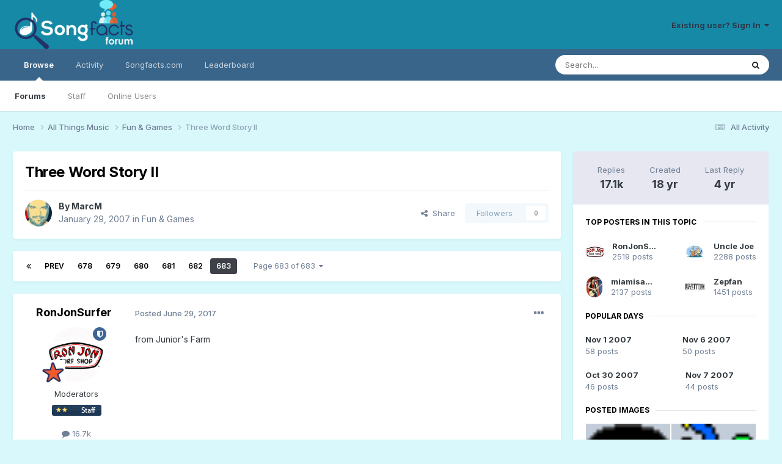

--- FILE ---
content_type: text/html;charset=UTF-8
request_url: https://forum.songfacts.com/index.php?/topic/8460-three-word-story-ii/page/683/
body_size: 20822
content:
<!DOCTYPE html>
<html lang="en-US" dir="ltr">
	<head>
		<meta charset="utf-8">
        
		<title>Three Word Story II - Page 683 - Fun &amp; Games - Songfacts Forums</title>
		
			<script>
  (function(i,s,o,g,r,a,m){i['GoogleAnalyticsObject']=r;i[r]=i[r]||function(){
  (i[r].q=i[r].q||[]).push(arguments)},i[r].l=1*new Date();a=s.createElement(o),
  m=s.getElementsByTagName(o)[0];a.async=1;a.src=g;m.parentNode.insertBefore(a,m)
  })(window,document,'script','//www.google-analytics.com/analytics.js','ga');

  ga('create', 'UA-259072-11', 'auto');
  ga('send', 'pageview');

</script>
		
		
		
		

	<meta name="viewport" content="width=device-width, initial-scale=1">



	<meta name="twitter:card" content="summary_large_image" />




	
		
			
				<meta property="og:title" content="Three Word Story II">
			
		
	

	
		
			
				<meta property="og:type" content="website">
			
		
	

	
		
			
				<meta property="og:url" content="https://forum.songfacts.com/index.php?/topic/8460-three-word-story-ii/">
			
		
	

	
		
			
				<meta property="og:updated_time" content="2021-09-13T01:30:53Z">
			
		
	

	
		
			
				<meta property="og:image" content="https://forum.songfacts.com/uploads/monthly_2015_04/afro.gif.75c8b0708e5c8c281fe946335523a6d6.gif">
			
		
	

	
		
			
				<meta property="og:site_name" content="Songfacts Forums">
			
		
	

	
		
			
				<meta property="og:locale" content="en_US">
			
		
	

	
		
			
				<meta name="google-site-verification" content="N2kmrxCxXSkUhKL-gGLXVN2XiB2sGflrob-kJcbK4fU">
			
		
	


	
		<link rel="first" href="https://forum.songfacts.com/index.php?/topic/8460-three-word-story-ii/" />
	

	
		<link rel="prev" href="https://forum.songfacts.com/index.php?/topic/8460-three-word-story-ii/page/682/" />
	

	
		<link rel="canonical" href="https://forum.songfacts.com/index.php?/topic/8460-three-word-story-ii/page/683/" />
	





<link rel="manifest" href="https://forum.songfacts.com/index.php?/manifest.webmanifest/">
<meta name="msapplication-config" content="https://forum.songfacts.com/index.php?/browserconfig.xml/">
<meta name="msapplication-starturl" content="/">
<meta name="application-name" content="Songfacts Forums">
<meta name="apple-mobile-web-app-title" content="Songfacts Forums">

	<meta name="theme-color" content="#1689a6">










<link rel="preload" href="//forum.songfacts.com/applications/core/interface/font/fontawesome-webfont.woff2?v=4.7.0" as="font" crossorigin="anonymous">
		


	<link rel="preconnect" href="https://fonts.googleapis.com">
	<link rel="preconnect" href="https://fonts.gstatic.com" crossorigin>
	
		<link href="https://fonts.googleapis.com/css2?family=Inter:wght@300;400;500;600;700&display=swap" rel="stylesheet">
	



	<link rel='stylesheet' href='//forum.songfacts.com/uploads/css_built_3/341e4a57816af3ba440d891ca87450ff_framework.css?v=8c80b63e4d1758902885' media='all'>

	<link rel='stylesheet' href='//forum.songfacts.com/uploads/css_built_3/05e81b71abe4f22d6eb8d1a929494829_responsive.css?v=8c80b63e4d1758902885' media='all'>

	<link rel='stylesheet' href='//forum.songfacts.com/uploads/css_built_3/90eb5adf50a8c640f633d47fd7eb1778_core.css?v=8c80b63e4d1758902885' media='all'>

	<link rel='stylesheet' href='//forum.songfacts.com/uploads/css_built_3/5a0da001ccc2200dc5625c3f3934497d_core_responsive.css?v=8c80b63e4d1758902885' media='all'>

	<link rel='stylesheet' href='//forum.songfacts.com/uploads/css_built_3/62e269ced0fdab7e30e026f1d30ae516_forums.css?v=8c80b63e4d1758902885' media='all'>

	<link rel='stylesheet' href='//forum.songfacts.com/uploads/css_built_3/76e62c573090645fb99a15a363d8620e_forums_responsive.css?v=8c80b63e4d1758902885' media='all'>

	<link rel='stylesheet' href='//forum.songfacts.com/uploads/css_built_3/ebdea0c6a7dab6d37900b9190d3ac77b_topics.css?v=8c80b63e4d1758902885' media='all'>





<link rel='stylesheet' href='//forum.songfacts.com/uploads/css_built_3/258adbb6e4f3e83cd3b355f84e3fa002_custom.css?v=8c80b63e4d1758902885' media='all'>




		
		

	
	<link rel='shortcut icon' href='//forum.songfacts.com/uploads/monthly_2016_08/favicon.ico.3237af9294deb76e065417a938c257a1.ico' type="image/x-icon">

	</head>
	<body class='ipsApp ipsApp_front ipsJS_none ipsClearfix' data-controller='core.front.core.app' data-message="" data-pageApp='forums' data-pageLocation='front' data-pageModule='forums' data-pageController='topic' data-pageID='8460'  >
		
        

        

		<a href='#ipsLayout_mainArea' class='ipsHide' title='Go to main content on this page' accesskey='m'>Jump to content</a>
		





		<div id='ipsLayout_header' class='ipsClearfix'>
			<header>
				<div class='ipsLayout_container'>
					


<a href='https://forum.songfacts.com/' id='elLogo' accesskey='1'><img src="//forum.songfacts.com/uploads/monthly_2015_04/forumlogo.png.e534c4f6303c09a6eb373b0232a982a4.png" alt='Songfacts Forums'></a>

					
						

	<ul id='elUserNav' class='ipsList_inline cSignedOut ipsResponsive_showDesktop'>
		
        
		
        
        
            
            <li id='elSignInLink'>
                <a href='https://forum.songfacts.com/index.php?/login/' data-ipsMenu-closeOnClick="false" data-ipsMenu id='elUserSignIn'>
                    Existing user? Sign In &nbsp;<i class='fa fa-caret-down'></i>
                </a>
                
<div id='elUserSignIn_menu' class='ipsMenu ipsMenu_auto ipsHide'>
	<form accept-charset='utf-8' method='post' action='https://forum.songfacts.com/index.php?/login/'>
		<input type="hidden" name="csrfKey" value="db3783c6c3c69ffdafdbdc2762365341">
		<input type="hidden" name="ref" value="aHR0cHM6Ly9mb3J1bS5zb25nZmFjdHMuY29tL2luZGV4LnBocD8vdG9waWMvODQ2MC10aHJlZS13b3JkLXN0b3J5LWlpL3BhZ2UvNjgzLw==">
		<div data-role="loginForm">
			
			
			
				
<div class="ipsPad ipsForm ipsForm_vertical">
	<h4 class="ipsType_sectionHead">Sign In</h4>
	<br><br>
	<ul class='ipsList_reset'>
		<li class="ipsFieldRow ipsFieldRow_noLabel ipsFieldRow_fullWidth">
			
			
				<input type="text" placeholder="Display Name or Email Address" name="auth" autocomplete="email">
			
		</li>
		<li class="ipsFieldRow ipsFieldRow_noLabel ipsFieldRow_fullWidth">
			<input type="password" placeholder="Password" name="password" autocomplete="current-password">
		</li>
		<li class="ipsFieldRow ipsFieldRow_checkbox ipsClearfix">
			<span class="ipsCustomInput">
				<input type="checkbox" name="remember_me" id="remember_me_checkbox" value="1" checked aria-checked="true">
				<span></span>
			</span>
			<div class="ipsFieldRow_content">
				<label class="ipsFieldRow_label" for="remember_me_checkbox">Remember me</label>
				<span class="ipsFieldRow_desc">Not recommended on shared computers</span>
			</div>
		</li>
		<li class="ipsFieldRow ipsFieldRow_fullWidth">
			<button type="submit" name="_processLogin" value="usernamepassword" class="ipsButton ipsButton_primary ipsButton_small" id="elSignIn_submit">Sign In</button>
			
				<p class="ipsType_right ipsType_small">
					
						<a href='https://forum.songfacts.com/index.php?/lostpassword/' data-ipsDialog data-ipsDialog-title='Forgot your password?'>
					
					Forgot your password?</a>
				</p>
			
		</li>
	</ul>
</div>
			
		</div>
	</form>
</div>
            </li>
            
        
		
	</ul>

						
<ul class='ipsMobileHamburger ipsList_reset ipsResponsive_hideDesktop'>
	<li data-ipsDrawer data-ipsDrawer-drawerElem='#elMobileDrawer'>
		<a href='#'>
			
			
				
			
			
			
			<i class='fa fa-navicon'></i>
		</a>
	</li>
</ul>
					
				</div>
			</header>
			

	<nav data-controller='core.front.core.navBar' class=' ipsResponsive_showDesktop'>
		<div class='ipsNavBar_primary ipsLayout_container '>
			<ul data-role="primaryNavBar" class='ipsClearfix'>
				


	
		
		
			
		
		<li class='ipsNavBar_active' data-active id='elNavSecondary_1' data-role="navBarItem" data-navApp="core" data-navExt="CustomItem">
			
			
				<a href="https://forum.songfacts.com"  data-navItem-id="1" data-navDefault>
					Browse<span class='ipsNavBar_active__identifier'></span>
				</a>
			
			
				<ul class='ipsNavBar_secondary ' data-role='secondaryNavBar'>
					


	
		
		
			
		
		<li class='ipsNavBar_active' data-active id='elNavSecondary_8' data-role="navBarItem" data-navApp="forums" data-navExt="Forums">
			
			
				<a href="https://forum.songfacts.com/index.php"  data-navItem-id="8" data-navDefault>
					Forums<span class='ipsNavBar_active__identifier'></span>
				</a>
			
			
		</li>
	
	

	
	

	
		
		
		<li  id='elNavSecondary_10' data-role="navBarItem" data-navApp="core" data-navExt="StaffDirectory">
			
			
				<a href="https://forum.songfacts.com/index.php?/staff/"  data-navItem-id="10" >
					Staff<span class='ipsNavBar_active__identifier'></span>
				</a>
			
			
		</li>
	
	

	
		
		
		<li  id='elNavSecondary_11' data-role="navBarItem" data-navApp="core" data-navExt="OnlineUsers">
			
			
				<a href="https://forum.songfacts.com/index.php?/online/"  data-navItem-id="11" >
					Online Users<span class='ipsNavBar_active__identifier'></span>
				</a>
			
			
		</li>
	
	

					<li class='ipsHide' id='elNavigationMore_1' data-role='navMore'>
						<a href='#' data-ipsMenu data-ipsMenu-appendTo='#elNavigationMore_1' id='elNavigationMore_1_dropdown'>More <i class='fa fa-caret-down'></i></a>
						<ul class='ipsHide ipsMenu ipsMenu_auto' id='elNavigationMore_1_dropdown_menu' data-role='moreDropdown'></ul>
					</li>
				</ul>
			
		</li>
	
	

	
		
		
		<li  id='elNavSecondary_2' data-role="navBarItem" data-navApp="core" data-navExt="CustomItem">
			
			
				<a href="https://forum.songfacts.com/index.php?/discover/"  data-navItem-id="2" >
					Activity<span class='ipsNavBar_active__identifier'></span>
				</a>
			
			
				<ul class='ipsNavBar_secondary ipsHide' data-role='secondaryNavBar'>
					


	
		
		
		<li  id='elNavSecondary_3' data-role="navBarItem" data-navApp="core" data-navExt="AllActivity">
			
			
				<a href="https://forum.songfacts.com/index.php?/discover/"  data-navItem-id="3" >
					All Activity<span class='ipsNavBar_active__identifier'></span>
				</a>
			
			
		</li>
	
	

	
	

	
	

	
	

	
		
		
		<li  id='elNavSecondary_7' data-role="navBarItem" data-navApp="core" data-navExt="Search">
			
			
				<a href="https://forum.songfacts.com/index.php?/search/"  data-navItem-id="7" >
					Search<span class='ipsNavBar_active__identifier'></span>
				</a>
			
			
		</li>
	
	

					<li class='ipsHide' id='elNavigationMore_2' data-role='navMore'>
						<a href='#' data-ipsMenu data-ipsMenu-appendTo='#elNavigationMore_2' id='elNavigationMore_2_dropdown'>More <i class='fa fa-caret-down'></i></a>
						<ul class='ipsHide ipsMenu ipsMenu_auto' id='elNavigationMore_2_dropdown_menu' data-role='moreDropdown'></ul>
					</li>
				</ul>
			
		</li>
	
	

	
		
		
		<li  id='elNavSecondary_12' data-role="navBarItem" data-navApp="core" data-navExt="CustomItem">
			
			
				<a href="https://www.songfacts.com/" target='_blank' rel="noopener" data-navItem-id="12" >
					Songfacts.com<span class='ipsNavBar_active__identifier'></span>
				</a>
			
			
		</li>
	
	

	
		
		
		<li  id='elNavSecondary_13' data-role="navBarItem" data-navApp="core" data-navExt="Leaderboard">
			
			
				<a href="https://forum.songfacts.com/index.php?/leaderboard/"  data-navItem-id="13" >
					Leaderboard<span class='ipsNavBar_active__identifier'></span>
				</a>
			
			
		</li>
	
	

	
	

	
	

				<li class='ipsHide' id='elNavigationMore' data-role='navMore'>
					<a href='#' data-ipsMenu data-ipsMenu-appendTo='#elNavigationMore' id='elNavigationMore_dropdown'>More</a>
					<ul class='ipsNavBar_secondary ipsHide' data-role='secondaryNavBar'>
						<li class='ipsHide' id='elNavigationMore_more' data-role='navMore'>
							<a href='#' data-ipsMenu data-ipsMenu-appendTo='#elNavigationMore_more' id='elNavigationMore_more_dropdown'>More <i class='fa fa-caret-down'></i></a>
							<ul class='ipsHide ipsMenu ipsMenu_auto' id='elNavigationMore_more_dropdown_menu' data-role='moreDropdown'></ul>
						</li>
					</ul>
				</li>
			</ul>
			

	<div id="elSearchWrapper">
		<div id='elSearch' data-controller="core.front.core.quickSearch">
			<form accept-charset='utf-8' action='//forum.songfacts.com/index.php?/search/&amp;do=quicksearch' method='post'>
                <input type='search' id='elSearchField' placeholder='Search...' name='q' autocomplete='off' aria-label='Search'>
                <details class='cSearchFilter'>
                    <summary class='cSearchFilter__text'></summary>
                    <ul class='cSearchFilter__menu'>
                        
                        <li><label><input type="radio" name="type" value="all" ><span class='cSearchFilter__menuText'>Everywhere</span></label></li>
                        
                            
                                <li><label><input type="radio" name="type" value='contextual_{&quot;type&quot;:&quot;forums_topic&quot;,&quot;nodes&quot;:16}' checked><span class='cSearchFilter__menuText'>This Forum</span></label></li>
                            
                                <li><label><input type="radio" name="type" value='contextual_{&quot;type&quot;:&quot;forums_topic&quot;,&quot;item&quot;:8460}' checked><span class='cSearchFilter__menuText'>This Topic</span></label></li>
                            
                        
                        
                            <li><label><input type="radio" name="type" value="core_statuses_status"><span class='cSearchFilter__menuText'>Status Updates</span></label></li>
                        
                            <li><label><input type="radio" name="type" value="forums_topic"><span class='cSearchFilter__menuText'>Topics</span></label></li>
                        
                            <li><label><input type="radio" name="type" value="core_members"><span class='cSearchFilter__menuText'>Members</span></label></li>
                        
                    </ul>
                </details>
				<button class='cSearchSubmit' type="submit" aria-label='Search'><i class="fa fa-search"></i></button>
			</form>
		</div>
	</div>

		</div>
	</nav>

			
<ul id='elMobileNav' class='ipsResponsive_hideDesktop' data-controller='core.front.core.mobileNav'>
	
		
			
			
				
				
			
				
					<li id='elMobileBreadcrumb'>
						<a href='https://forum.songfacts.com/index.php?/forum/16-fun-games/'>
							<span>Fun &amp; Games</span>
						</a>
					</li>
				
				
			
				
				
			
		
	
	
	
	<li >
		<a data-action="defaultStream" href='https://forum.songfacts.com/index.php?/discover/'><i class="fa fa-newspaper-o" aria-hidden="true"></i></a>
	</li>

	

	
		<li class='ipsJS_show'>
			<a href='https://forum.songfacts.com/index.php?/search/'><i class='fa fa-search'></i></a>
		</li>
	
</ul>
		</div>
		<main id='ipsLayout_body' class='ipsLayout_container'>
			<div id='ipsLayout_contentArea'>
				<div id='ipsLayout_contentWrapper'>
					
<nav class='ipsBreadcrumb ipsBreadcrumb_top ipsFaded_withHover'>
	

	<ul class='ipsList_inline ipsPos_right'>
		
		<li >
			<a data-action="defaultStream" class='ipsType_light '  href='https://forum.songfacts.com/index.php?/discover/'><i class="fa fa-newspaper-o" aria-hidden="true"></i> <span>All Activity</span></a>
		</li>
		
	</ul>

	<ul data-role="breadcrumbList">
		<li>
			<a title="Home" href='https://forum.songfacts.com/'>
				<span>Home <i class='fa fa-angle-right'></i></span>
			</a>
		</li>
		
		
			<li>
				
					<a href='https://forum.songfacts.com/index.php?/forum/3-all-things-music/'>
						<span>All Things Music <i class='fa fa-angle-right' aria-hidden="true"></i></span>
					</a>
				
			</li>
		
			<li>
				
					<a href='https://forum.songfacts.com/index.php?/forum/16-fun-games/'>
						<span>Fun &amp; Games <i class='fa fa-angle-right' aria-hidden="true"></i></span>
					</a>
				
			</li>
		
			<li>
				
					Three Word Story II
				
			</li>
		
	</ul>
</nav>
					
					<div id='ipsLayout_mainArea'>
						
						
						
						

	




						



<div class='ipsPageHeader ipsResponsive_pull ipsBox ipsPadding sm:ipsPadding:half ipsMargin_bottom'>
		
	
	<div class='ipsFlex ipsFlex-ai:center ipsFlex-fw:wrap ipsGap:4'>
		<div class='ipsFlex-flex:11'>
			<h1 class='ipsType_pageTitle ipsContained_container'>
				

				
				
					<span class='ipsType_break ipsContained'>
						<span>Three Word Story II</span>
					</span>
				
			</h1>
			
			
		</div>
		
	</div>
	<hr class='ipsHr'>
	<div class='ipsPageHeader__meta ipsFlex ipsFlex-jc:between ipsFlex-ai:center ipsFlex-fw:wrap ipsGap:3'>
		<div class='ipsFlex-flex:11'>
			<div class='ipsPhotoPanel ipsPhotoPanel_mini ipsPhotoPanel_notPhone ipsClearfix'>
				


	<a href="https://forum.songfacts.com/index.php?/profile/757-marcm/" rel="nofollow" data-ipsHover data-ipsHover-width="370" data-ipsHover-target="https://forum.songfacts.com/index.php?/profile/757-marcm/&amp;do=hovercard" class="ipsUserPhoto ipsUserPhoto_mini" title="Go to MarcM's profile">
		<img src='//forum.songfacts.com/uploads/profile/photo-757.jpg' alt='MarcM' loading="lazy">
	</a>

				<div>
					<p class='ipsType_reset ipsType_blendLinks'>
						<span class='ipsType_normal'>
						
							<strong>By 


<a href='https://forum.songfacts.com/index.php?/profile/757-marcm/' rel="nofollow" data-ipsHover data-ipsHover-width='370' data-ipsHover-target='https://forum.songfacts.com/index.php?/profile/757-marcm/&amp;do=hovercard&amp;referrer=https%253A%252F%252Fforum.songfacts.com%252Findex.php%253F%252Ftopic%252F8460-three-word-story-ii%252Fpage%252F683%252F' title="Go to MarcM's profile" class="ipsType_break">MarcM</a></strong><br />
							<span class='ipsType_light'><time datetime='2007-01-29T03:55:32Z' title='01/29/07 03:55  AM' data-short='18 yr'>January 29, 2007</time> in <a href="https://forum.songfacts.com/index.php?/forum/16-fun-games/">Fun &amp; Games</a></span>
						
						</span>
					</p>
				</div>
			</div>
		</div>
		
			<div class='ipsFlex-flex:01 ipsResponsive_hidePhone'>
				<div class='ipsShareLinks'>
					
						


    <a href='#elShareItem_1967072500_menu' id='elShareItem_1967072500' data-ipsMenu class='ipsShareButton ipsButton ipsButton_verySmall ipsButton_link ipsButton_link--light'>
        <span><i class='fa fa-share-alt'></i></span> &nbsp;Share
    </a>

    <div class='ipsPadding ipsMenu ipsMenu_normal ipsHide' id='elShareItem_1967072500_menu' data-controller="core.front.core.sharelink">
        
        
        <span data-ipsCopy data-ipsCopy-flashmessage>
            <a href="https://forum.songfacts.com/index.php?/topic/8460-three-word-story-ii/" class="ipsButton ipsButton_light ipsButton_small ipsButton_fullWidth" data-role="copyButton" data-clipboard-text="https://forum.songfacts.com/index.php?/topic/8460-three-word-story-ii/" data-ipstooltip title='Copy Link to Clipboard'><i class="fa fa-clone"></i> https://forum.songfacts.com/index.php?/topic/8460-three-word-story-ii/</a>
        </span>
        <ul class='ipsShareLinks ipsMargin_top:half'>
            
                <li>
<a href="https://x.com/share?url=https%3A%2F%2Fforum.songfacts.com%2Findex.php%3F%2Ftopic%2F8460-three-word-story-ii%2F" class="cShareLink cShareLink_x" target="_blank" data-role="shareLink" title='Share on X' data-ipsTooltip rel='nofollow noopener'>
    <i class="fa fa-x"></i>
</a></li>
            
                <li>
<a href="https://www.facebook.com/sharer/sharer.php?u=https%3A%2F%2Fforum.songfacts.com%2Findex.php%3F%2Ftopic%2F8460-three-word-story-ii%2F" class="cShareLink cShareLink_facebook" target="_blank" data-role="shareLink" title='Share on Facebook' data-ipsTooltip rel='noopener nofollow'>
	<i class="fa fa-facebook"></i>
</a></li>
            
                <li>
<a href="https://www.reddit.com/submit?url=https%3A%2F%2Fforum.songfacts.com%2Findex.php%3F%2Ftopic%2F8460-three-word-story-ii%2F&amp;title=Three+Word+Story+II" rel="nofollow noopener" class="cShareLink cShareLink_reddit" target="_blank" title='Share on Reddit' data-ipsTooltip>
	<i class="fa fa-reddit"></i>
</a></li>
            
                <li>
<a href="https://pinterest.com/pin/create/button/?url=https://forum.songfacts.com/index.php?/topic/8460-three-word-story-ii/&amp;media=https://forum.songfacts.com/uploads/monthly_2016_08/square500.jpg.c3f41a2ab6aa4490a497f749e7bda6d8.jpg" class="cShareLink cShareLink_pinterest" rel="nofollow noopener" target="_blank" data-role="shareLink" title='Share on Pinterest' data-ipsTooltip>
	<i class="fa fa-pinterest"></i>
</a></li>
            
        </ul>
        
            <hr class='ipsHr'>
            <button class='ipsHide ipsButton ipsButton_verySmall ipsButton_light ipsButton_fullWidth ipsMargin_top:half' data-controller='core.front.core.webshare' data-role='webShare' data-webShareTitle='Three Word Story II' data-webShareText='Three Word Story II' data-webShareUrl='https://forum.songfacts.com/index.php?/topic/8460-three-word-story-ii/'>More sharing options...</button>
        
    </div>

					
					
                    

					



					

<div data-followApp='forums' data-followArea='topic' data-followID='8460' data-controller='core.front.core.followButton'>
	

	<a href='https://forum.songfacts.com/index.php?/login/' rel="nofollow" class="ipsFollow ipsPos_middle ipsButton ipsButton_light ipsButton_verySmall ipsButton_disabled" data-role="followButton" data-ipsTooltip title='Sign in to follow this'>
		<span>Followers</span>
		<span class='ipsCommentCount'>0</span>
	</a>

</div>
				</div>
			</div>
					
	</div>
	
	
</div>








<div class='ipsClearfix'>
	<ul class="ipsToolList ipsToolList_horizontal ipsClearfix ipsSpacer_both ipsResponsive_hidePhone">
		
		
		
	</ul>
</div>

<div id='comments' data-controller='core.front.core.commentFeed,forums.front.topic.view, core.front.core.ignoredComments' data-autoPoll data-baseURL='https://forum.songfacts.com/index.php?/topic/8460-three-word-story-ii/' data-lastPage data-feedID='topic-8460' class='cTopic ipsClear ipsSpacer_top'>
	
			

				<div class="ipsBox ipsResponsive_pull ipsPadding:half ipsClearfix ipsClear ipsMargin_bottom">
					
					
						


	
	<ul class='ipsPagination' id='elPagination_58eea1548b75d90b0d71d0820c2b12b1_2142916808' data-ipsPagination-seoPagination='true' data-pages='683' data-ipsPagination  data-ipsPagination-pages="683" data-ipsPagination-perPage='25'>
		
			
				<li class='ipsPagination_first'><a href='https://forum.songfacts.com/index.php?/topic/8460-three-word-story-ii/#comments' rel="first" data-page='1' data-ipsTooltip title='First page'><i class='fa fa-angle-double-left'></i></a></li>
				<li class='ipsPagination_prev'><a href='https://forum.songfacts.com/index.php?/topic/8460-three-word-story-ii/page/682/#comments' rel="prev" data-page='682' data-ipsTooltip title='Previous page'>Prev</a></li>
				
					<li class='ipsPagination_page'><a href='https://forum.songfacts.com/index.php?/topic/8460-three-word-story-ii/page/678/#comments' data-page='678'>678</a></li>
				
					<li class='ipsPagination_page'><a href='https://forum.songfacts.com/index.php?/topic/8460-three-word-story-ii/page/679/#comments' data-page='679'>679</a></li>
				
					<li class='ipsPagination_page'><a href='https://forum.songfacts.com/index.php?/topic/8460-three-word-story-ii/page/680/#comments' data-page='680'>680</a></li>
				
					<li class='ipsPagination_page'><a href='https://forum.songfacts.com/index.php?/topic/8460-three-word-story-ii/page/681/#comments' data-page='681'>681</a></li>
				
					<li class='ipsPagination_page'><a href='https://forum.songfacts.com/index.php?/topic/8460-three-word-story-ii/page/682/#comments' data-page='682'>682</a></li>
				
			
			<li class='ipsPagination_page ipsPagination_active'><a href='https://forum.songfacts.com/index.php?/topic/8460-three-word-story-ii/page/683/#comments' data-page='683'>683</a></li>
			
				<li class='ipsPagination_next ipsPagination_inactive'><a href='https://forum.songfacts.com/index.php?/topic/8460-three-word-story-ii/page/683/#comments' rel="next" data-page='683' data-ipsTooltip title='Next page'>Next</a></li>
				<li class='ipsPagination_last ipsPagination_inactive'><a href='https://forum.songfacts.com/index.php?/topic/8460-three-word-story-ii/page/683/#comments' rel="last" data-page='683' data-ipsTooltip title='Last page'><i class='fa fa-angle-double-right'></i></a></li>
			
			
				<li class='ipsPagination_pageJump'>
					<a href='#' data-ipsMenu data-ipsMenu-closeOnClick='false' data-ipsMenu-appendTo='#elPagination_58eea1548b75d90b0d71d0820c2b12b1_2142916808' id='elPagination_58eea1548b75d90b0d71d0820c2b12b1_2142916808_jump'>Page 683 of 683 &nbsp;<i class='fa fa-caret-down'></i></a>
					<div class='ipsMenu ipsMenu_narrow ipsPadding ipsHide' id='elPagination_58eea1548b75d90b0d71d0820c2b12b1_2142916808_jump_menu'>
						<form accept-charset='utf-8' method='post' action='https://forum.songfacts.com/index.php?/topic/8460-three-word-story-ii/#comments' data-role="pageJump" data-baseUrl='#'>
							<ul class='ipsForm ipsForm_horizontal'>
								<li class='ipsFieldRow'>
									<input type='number' min='1' max='683' placeholder='Page number' class='ipsField_fullWidth' name='page'>
								</li>
								<li class='ipsFieldRow ipsFieldRow_fullWidth'>
									<input type='submit' class='ipsButton_fullWidth ipsButton ipsButton_verySmall ipsButton_primary' value='Go'>
								</li>
							</ul>
						</form>
					</div>
				</li>
			
		
	</ul>

					
				</div>
			
	

	

<div data-controller='core.front.core.recommendedComments' data-url='https://forum.songfacts.com/index.php?/topic/8460-three-word-story-ii/&amp;recommended=comments' class='ipsRecommendedComments ipsHide'>
	<div data-role="recommendedComments">
		<h2 class='ipsType_sectionHead ipsType_large ipsType_bold ipsMargin_bottom'>Recommended Posts</h2>
		
	</div>
</div>
	
	<div id="elPostFeed" data-role='commentFeed' data-controller='core.front.core.moderation' >
		<form action="https://forum.songfacts.com/index.php?/topic/8460-three-word-story-ii/page/683/&amp;csrfKey=db3783c6c3c69ffdafdbdc2762365341&amp;do=multimodComment" method="post" data-ipsPageAction data-role='moderationTools'>
			
			
				

					

					
					



<a id='findComment-516730'></a>
<a id='comment-516730'></a>
<article  id='elComment_516730' class='cPost ipsBox ipsResponsive_pull  ipsComment  ipsComment_parent ipsClearfix ipsClear ipsColumns ipsColumns_noSpacing ipsColumns_collapsePhone    '>
	

	

	<div class='cAuthorPane_mobile ipsResponsive_showPhone'>
		<div class='cAuthorPane_photo'>
			<div class='cAuthorPane_photoWrap'>
				


	<a href="https://forum.songfacts.com/index.php?/profile/1355-ronjonsurfer/" rel="nofollow" data-ipsHover data-ipsHover-width="370" data-ipsHover-target="https://forum.songfacts.com/index.php?/profile/1355-ronjonsurfer/&amp;do=hovercard" class="ipsUserPhoto ipsUserPhoto_large" title="Go to RonJonSurfer's profile">
		<img src='//forum.songfacts.com/uploads/monthly_2015_09/Ron_Jon_Logo.png.38ed4fcd9ec4f925f5b3f8708014a9a1.thumb.png.a404dd7b9358000771e02cba0f8f22c9.png' alt='RonJonSurfer' loading="lazy">
	</a>

				
				<span class="cAuthorPane_badge cAuthorPane_badge--moderator" data-ipsTooltip title="RonJonSurfer is a moderator"></span>
				
				
					<a href="https://forum.songfacts.com/index.php?/profile/1355-ronjonsurfer/badges/" rel="nofollow">
						
<img src='//forum.songfacts.com/uploads/monthly_2021_07/star-rank.png' loading="lazy" alt="land shark" class="cAuthorPane_badge cAuthorPane_badge--rank ipsOutline ipsOutline:2px" data-ipsTooltip title="Rank: land shark (19/19)">
					</a>
				
			</div>
		</div>
		<div class='cAuthorPane_content'>
			<h3 class='ipsType_sectionHead cAuthorPane_author ipsType_break ipsType_blendLinks ipsFlex ipsFlex-ai:center'>
				


<a href='https://forum.songfacts.com/index.php?/profile/1355-ronjonsurfer/' rel="nofollow" data-ipsHover data-ipsHover-width='370' data-ipsHover-target='https://forum.songfacts.com/index.php?/profile/1355-ronjonsurfer/&amp;do=hovercard&amp;referrer=https%253A%252F%252Fforum.songfacts.com%252Findex.php%253F%252Ftopic%252F8460-three-word-story-ii%252Fpage%252F683%252F' title="Go to RonJonSurfer's profile" class="ipsType_break">RonJonSurfer</a>
			</h3>
			<div class='ipsType_light ipsType_reset'>
			    <a href='https://forum.songfacts.com/index.php?/topic/8460-three-word-story-ii/page/683/#findComment-516730' rel="nofollow" class='ipsType_blendLinks'>Posted <time datetime='2017-06-29T05:23:09Z' title='06/29/17 05:23  AM' data-short='8 yr'>June 29, 2017</time></a>
				
			</div>
		</div>
	</div>
	<aside class='ipsComment_author cAuthorPane ipsColumn ipsColumn_medium ipsResponsive_hidePhone'>
		<h3 class='ipsType_sectionHead cAuthorPane_author ipsType_blendLinks ipsType_break'><strong>


<a href='https://forum.songfacts.com/index.php?/profile/1355-ronjonsurfer/' rel="nofollow" data-ipsHover data-ipsHover-width='370' data-ipsHover-target='https://forum.songfacts.com/index.php?/profile/1355-ronjonsurfer/&amp;do=hovercard&amp;referrer=https%253A%252F%252Fforum.songfacts.com%252Findex.php%253F%252Ftopic%252F8460-three-word-story-ii%252Fpage%252F683%252F' title="Go to RonJonSurfer's profile" class="ipsType_break">RonJonSurfer</a></strong>
			
		</h3>
		<ul class='cAuthorPane_info ipsList_reset'>
			<li data-role='photo' class='cAuthorPane_photo'>
				<div class='cAuthorPane_photoWrap'>
					


	<a href="https://forum.songfacts.com/index.php?/profile/1355-ronjonsurfer/" rel="nofollow" data-ipsHover data-ipsHover-width="370" data-ipsHover-target="https://forum.songfacts.com/index.php?/profile/1355-ronjonsurfer/&amp;do=hovercard" class="ipsUserPhoto ipsUserPhoto_large" title="Go to RonJonSurfer's profile">
		<img src='//forum.songfacts.com/uploads/monthly_2015_09/Ron_Jon_Logo.png.38ed4fcd9ec4f925f5b3f8708014a9a1.thumb.png.a404dd7b9358000771e02cba0f8f22c9.png' alt='RonJonSurfer' loading="lazy">
	</a>

					
						<span class="cAuthorPane_badge cAuthorPane_badge--moderator" data-ipsTooltip title="RonJonSurfer is a moderator"></span>
					
					
						
<img src='//forum.songfacts.com/uploads/monthly_2021_07/star-rank.png' loading="lazy" alt="land shark" class="cAuthorPane_badge cAuthorPane_badge--rank ipsOutline ipsOutline:2px" data-ipsTooltip title="Rank: land shark (19/19)">
					
				</div>
			</li>
			
				<li data-role='group'>Moderators</li>
				
					<li data-role='group-icon'><img src='//forum.songfacts.com/public/style_extra/team_icons/staff.png' alt='' class='cAuthorGroupIcon'></li>
				
			
			
				<li data-role='stats' class='ipsMargin_top'>
					<ul class="ipsList_reset ipsType_light ipsFlex ipsFlex-ai:center ipsFlex-jc:center ipsGap_row:2 cAuthorPane_stats">
						<li>
							
								<a href="https://forum.songfacts.com/index.php?/profile/1355-ronjonsurfer/content/" rel="nofollow" title="16689 posts" data-ipsTooltip class="ipsType_blendLinks">
							
								<i class="fa fa-comment"></i> 16.7k
							
								</a>
							
						</li>
						
					</ul>
				</li>
			
			
				

			
		</ul>
	</aside>
	<div class='ipsColumn ipsColumn_fluid ipsMargin:none'>
		

<div id='comment-516730_wrap' data-controller='core.front.core.comment' data-commentApp='forums' data-commentType='forums' data-commentID="516730" data-quoteData='{&quot;userid&quot;:1355,&quot;username&quot;:&quot;RonJonSurfer&quot;,&quot;timestamp&quot;:1498713789,&quot;contentapp&quot;:&quot;forums&quot;,&quot;contenttype&quot;:&quot;forums&quot;,&quot;contentid&quot;:8460,&quot;contentclass&quot;:&quot;forums_Topic&quot;,&quot;contentcommentid&quot;:516730}' class='ipsComment_content ipsType_medium'>

	<div class='ipsComment_meta ipsType_light ipsFlex ipsFlex-ai:center ipsFlex-jc:between ipsFlex-fd:row-reverse'>
		<div class='ipsType_light ipsType_reset ipsType_blendLinks ipsComment_toolWrap'>
			<div class='ipsResponsive_hidePhone ipsComment_badges'>
				<ul class='ipsList_reset ipsFlex ipsFlex-jc:end ipsFlex-fw:wrap ipsGap:2 ipsGap_row:1'>
					
					
					
					
					
				</ul>
			</div>
			<ul class='ipsList_reset ipsComment_tools'>
				<li>
					<a href='#elControls_516730_menu' class='ipsComment_ellipsis' id='elControls_516730' title='More options...' data-ipsMenu data-ipsMenu-appendTo='#comment-516730_wrap'><i class='fa fa-ellipsis-h'></i></a>
					<ul id='elControls_516730_menu' class='ipsMenu ipsMenu_narrow ipsHide'>
						
							<li class='ipsMenu_item'><a href='https://forum.songfacts.com/index.php?/topic/8460-three-word-story-ii/&amp;do=reportComment&amp;comment=516730' data-ipsDialog data-ipsDialog-remoteSubmit data-ipsDialog-size='medium' data-ipsDialog-flashMessage='Thanks for your report.' data-ipsDialog-title="Report post" data-action='reportComment' title='Report this content'>Report</a></li>
						
						
                        
						
						
						
							
								
							
							
							
							
							
							
						
					</ul>
				</li>
				
			</ul>
		</div>

		<div class='ipsType_reset ipsResponsive_hidePhone'>
		   
		   Posted <time datetime='2017-06-29T05:23:09Z' title='06/29/17 05:23  AM' data-short='8 yr'>June 29, 2017</time>
		   
			
			<span class='ipsResponsive_hidePhone'>
				
				
			</span>
		</div>
	</div>

	

    

	<div class='cPost_contentWrap'>
		
		<div data-role='commentContent' class='ipsType_normal ipsType_richText ipsPadding_bottom ipsContained' data-controller='core.front.core.lightboxedImages'>
			<p>
	from Junior's Farm
</p>

			
		</div>

		

		
			

		
	</div>

	
    
</div>
	</div>
</article>
					
					
					
						







<div class="ipsBox cTopicOverview cTopicOverview--inline ipsFlex ipsFlex-fd:row md:ipsFlex-fd:row sm:ipsFlex-fd:column ipsMargin_bottom sm:ipsMargin_bottom:half sm:ipsMargin_top:half ipsResponsive_pull ipsResponsive_hideDesktop ipsResponsive_block " data-controller='forums.front.topic.activity'>

	<div class='cTopicOverview__header ipsAreaBackground_light ipsFlex sm:ipsFlex-fw:wrap sm:ipsFlex-jc:center'>
		<ul class='cTopicOverview__stats ipsPadding ipsMargin:none sm:ipsPadding_horizontal:half ipsFlex ipsFlex-flex:10 ipsFlex-jc:around ipsFlex-ai:center'>
			<li class='cTopicOverview__statItem ipsType_center'>
				<span class='cTopicOverview__statTitle ipsType_light ipsTruncate ipsTruncate_line'>Replies</span>
				<span class='cTopicOverview__statValue'>17.1k</span>
			</li>
			<li class='cTopicOverview__statItem ipsType_center'>
				<span class='cTopicOverview__statTitle ipsType_light ipsTruncate ipsTruncate_line'>Created</span>
				<span class='cTopicOverview__statValue'><time datetime='2007-01-29T03:55:32Z' title='01/29/07 03:55  AM' data-short='18 yr'>18 yr</time></span>
			</li>
			<li class='cTopicOverview__statItem ipsType_center'>
				<span class='cTopicOverview__statTitle ipsType_light ipsTruncate ipsTruncate_line'>Last Reply </span>
				<span class='cTopicOverview__statValue'><time datetime='2021-09-13T01:30:53Z' title='09/13/21 01:30  AM' data-short='4 yr'>4 yr</time></span>
			</li>
		</ul>
		<a href='#' data-action='toggleOverview' class='cTopicOverview__toggle cTopicOverview__toggle--inline ipsType_large ipsType_light ipsPad ipsFlex ipsFlex-ai:center ipsFlex-jc:center'><i class='fa fa-chevron-down'></i></a>
	</div>
	
		<div class='cTopicOverview__preview ipsFlex-flex:10' data-role="preview">
			<div class='cTopicOverview__previewInner ipsPadding_vertical ipsPadding_horizontal ipsResponsive_hidePhone ipsFlex ipsFlex-fd:row'>
				
					<div class='cTopicOverview__section--users ipsFlex-flex:00'>
						<h4 class='ipsType_reset cTopicOverview__sectionTitle ipsType_dark ipsType_uppercase ipsType_noBreak'>Top Posters In This Topic</h4>
						<ul class='cTopicOverview__dataList ipsMargin:none ipsPadding:none ipsList_style:none ipsFlex ipsFlex-jc:between ipsFlex-ai:center'>
							
								<li class="cTopicOverview__dataItem ipsMargin_right ipsFlex ipsFlex-jc:start ipsFlex-ai:center">
									


	<a href="https://forum.songfacts.com/index.php?/profile/1355-ronjonsurfer/" rel="nofollow" data-ipsHover data-ipsHover-width="370" data-ipsHover-target="https://forum.songfacts.com/index.php?/profile/1355-ronjonsurfer/&amp;do=hovercard" class="ipsUserPhoto ipsUserPhoto_tiny" title="Go to RonJonSurfer's profile">
		<img src='//forum.songfacts.com/uploads/monthly_2015_09/Ron_Jon_Logo.png.38ed4fcd9ec4f925f5b3f8708014a9a1.thumb.png.a404dd7b9358000771e02cba0f8f22c9.png' alt='RonJonSurfer' loading="lazy">
	</a>

									<p class='ipsMargin:none ipsPadding_left:half ipsPadding_right ipsType_right'>2519</p>
								</li>
							
								<li class="cTopicOverview__dataItem ipsMargin_right ipsFlex ipsFlex-jc:start ipsFlex-ai:center">
									


	<a href="https://forum.songfacts.com/index.php?/profile/2855-uncle-joe/" rel="nofollow" data-ipsHover data-ipsHover-width="370" data-ipsHover-target="https://forum.songfacts.com/index.php?/profile/2855-uncle-joe/&amp;do=hovercard" class="ipsUserPhoto ipsUserPhoto_tiny" title="Go to Uncle Joe's profile">
		<img src='//forum.songfacts.com/uploads/profile/photo-thumb-2855.gif' alt='Uncle Joe' loading="lazy">
	</a>

									<p class='ipsMargin:none ipsPadding_left:half ipsPadding_right ipsType_right'>2288</p>
								</li>
							
								<li class="cTopicOverview__dataItem ipsMargin_right ipsFlex ipsFlex-jc:start ipsFlex-ai:center">
									


	<a href="https://forum.songfacts.com/index.php?/profile/419-miamisammy29/" rel="nofollow" data-ipsHover data-ipsHover-width="370" data-ipsHover-target="https://forum.songfacts.com/index.php?/profile/419-miamisammy29/&amp;do=hovercard" class="ipsUserPhoto ipsUserPhoto_tiny" title="Go to miamisammy29's profile">
		<img src='//forum.songfacts.com/uploads/profile/photo-thumb-419.gif' alt='miamisammy29' loading="lazy">
	</a>

									<p class='ipsMargin:none ipsPadding_left:half ipsPadding_right ipsType_right'>2137</p>
								</li>
							
								<li class="cTopicOverview__dataItem ipsMargin_right ipsFlex ipsFlex-jc:start ipsFlex-ai:center">
									


	<a href="https://forum.songfacts.com/index.php?/profile/24146-zepfan/" rel="nofollow" data-ipsHover data-ipsHover-width="370" data-ipsHover-target="https://forum.songfacts.com/index.php?/profile/24146-zepfan/&amp;do=hovercard" class="ipsUserPhoto ipsUserPhoto_tiny" title="Go to Zepfan's profile">
		<img src='//forum.songfacts.com/uploads/monthly_2015_10/ZepLogo2.jpg.d193bc484de28a21593d3d2e764feda9.thumb.jpg.62181534fd30b21b440d8442c76f416b.jpg' alt='Zepfan' loading="lazy">
	</a>

									<p class='ipsMargin:none ipsPadding_left:half ipsPadding_right ipsType_right'>1451</p>
								</li>
							
						</ul>
					</div>
				
				
					<div class='cTopicOverview__section--popularDays ipsFlex-flex:00 ipsPadding_left ipsPadding_left:double'>
						<h4 class='ipsType_reset cTopicOverview__sectionTitle ipsType_dark ipsType_uppercase ipsType_noBreak'>Popular Days</h4>
						<ul class='cTopicOverview__dataList ipsMargin:none ipsPadding:none ipsList_style:none ipsFlex ipsFlex-jc:between ipsFlex-ai:center'>
							
								<li class='ipsFlex-flex:10'>
									<a href="https://forum.songfacts.com/index.php?/topic/8460-three-word-story-ii/#findComment-215323" rel="nofollow" class='cTopicOverview__dataItem ipsMargin_right ipsType_blendLinks ipsFlex ipsFlex-jc:between ipsFlex-ai:center'>
										<p class='ipsMargin:none'>Nov 1</p>
										<p class='ipsMargin:none ipsMargin_horizontal ipsType_light'>58</p>
									</a>
								</li>
							
								<li class='ipsFlex-flex:10'>
									<a href="https://forum.songfacts.com/index.php?/topic/8460-three-word-story-ii/#findComment-216675" rel="nofollow" class='cTopicOverview__dataItem ipsMargin_right ipsType_blendLinks ipsFlex ipsFlex-jc:between ipsFlex-ai:center'>
										<p class='ipsMargin:none'>Nov 6</p>
										<p class='ipsMargin:none ipsMargin_horizontal ipsType_light'>50</p>
									</a>
								</li>
							
								<li class='ipsFlex-flex:10'>
									<a href="https://forum.songfacts.com/index.php?/topic/8460-three-word-story-ii/#findComment-214658" rel="nofollow" class='cTopicOverview__dataItem ipsMargin_right ipsType_blendLinks ipsFlex ipsFlex-jc:between ipsFlex-ai:center'>
										<p class='ipsMargin:none'>Oct 30</p>
										<p class='ipsMargin:none ipsMargin_horizontal ipsType_light'>46</p>
									</a>
								</li>
							
								<li class='ipsFlex-flex:10'>
									<a href="https://forum.songfacts.com/index.php?/topic/8460-three-word-story-ii/#findComment-216901" rel="nofollow" class='cTopicOverview__dataItem ipsMargin_right ipsType_blendLinks ipsFlex ipsFlex-jc:between ipsFlex-ai:center'>
										<p class='ipsMargin:none'>Nov 7</p>
										<p class='ipsMargin:none ipsMargin_horizontal ipsType_light'>44</p>
									</a>
								</li>
							
						</ul>
					</div>
				
			</div>
		</div>
	
	
	<div class='cTopicOverview__body ipsPadding ipsHide ipsFlex ipsFlex-flex:11 ipsFlex-fd:column' data-role="overview">
		
			<div class='cTopicOverview__section--users ipsMargin_bottom'>
				<h4 class='ipsType_reset cTopicOverview__sectionTitle ipsType_withHr ipsType_dark ipsType_uppercase ipsMargin_bottom'>Top Posters In This Topic</h4>
				<ul class='cTopicOverview__dataList ipsList_reset ipsFlex ipsFlex-jc:start ipsFlex-ai:center ipsFlex-fw:wrap ipsGap:8 ipsGap_row:5'>
					
						<li class="cTopicOverview__dataItem cTopicOverview__dataItem--split ipsFlex ipsFlex-jc:start ipsFlex-ai:center ipsFlex-flex:11">
							


	<a href="https://forum.songfacts.com/index.php?/profile/1355-ronjonsurfer/" rel="nofollow" data-ipsHover data-ipsHover-width="370" data-ipsHover-target="https://forum.songfacts.com/index.php?/profile/1355-ronjonsurfer/&amp;do=hovercard" class="ipsUserPhoto ipsUserPhoto_tiny" title="Go to RonJonSurfer's profile">
		<img src='//forum.songfacts.com/uploads/monthly_2015_09/Ron_Jon_Logo.png.38ed4fcd9ec4f925f5b3f8708014a9a1.thumb.png.a404dd7b9358000771e02cba0f8f22c9.png' alt='RonJonSurfer' loading="lazy">
	</a>

							<p class='ipsMargin:none ipsMargin_left:half cTopicOverview__dataItemInner ipsType_left'>
								<strong class='ipsTruncate ipsTruncate_line'><a href='https://forum.songfacts.com/index.php?/profile/1355-ronjonsurfer/' class='ipsType_blendLinks'>RonJonSurfer</a></strong>
								<span class='ipsType_light'>2519 posts</span>
							</p>
						</li>
					
						<li class="cTopicOverview__dataItem cTopicOverview__dataItem--split ipsFlex ipsFlex-jc:start ipsFlex-ai:center ipsFlex-flex:11">
							


	<a href="https://forum.songfacts.com/index.php?/profile/2855-uncle-joe/" rel="nofollow" data-ipsHover data-ipsHover-width="370" data-ipsHover-target="https://forum.songfacts.com/index.php?/profile/2855-uncle-joe/&amp;do=hovercard" class="ipsUserPhoto ipsUserPhoto_tiny" title="Go to Uncle Joe's profile">
		<img src='//forum.songfacts.com/uploads/profile/photo-thumb-2855.gif' alt='Uncle Joe' loading="lazy">
	</a>

							<p class='ipsMargin:none ipsMargin_left:half cTopicOverview__dataItemInner ipsType_left'>
								<strong class='ipsTruncate ipsTruncate_line'><a href='https://forum.songfacts.com/index.php?/profile/2855-uncle-joe/' class='ipsType_blendLinks'>Uncle Joe</a></strong>
								<span class='ipsType_light'>2288 posts</span>
							</p>
						</li>
					
						<li class="cTopicOverview__dataItem cTopicOverview__dataItem--split ipsFlex ipsFlex-jc:start ipsFlex-ai:center ipsFlex-flex:11">
							


	<a href="https://forum.songfacts.com/index.php?/profile/419-miamisammy29/" rel="nofollow" data-ipsHover data-ipsHover-width="370" data-ipsHover-target="https://forum.songfacts.com/index.php?/profile/419-miamisammy29/&amp;do=hovercard" class="ipsUserPhoto ipsUserPhoto_tiny" title="Go to miamisammy29's profile">
		<img src='//forum.songfacts.com/uploads/profile/photo-thumb-419.gif' alt='miamisammy29' loading="lazy">
	</a>

							<p class='ipsMargin:none ipsMargin_left:half cTopicOverview__dataItemInner ipsType_left'>
								<strong class='ipsTruncate ipsTruncate_line'><a href='https://forum.songfacts.com/index.php?/profile/419-miamisammy29/' class='ipsType_blendLinks'>miamisammy29</a></strong>
								<span class='ipsType_light'>2137 posts</span>
							</p>
						</li>
					
						<li class="cTopicOverview__dataItem cTopicOverview__dataItem--split ipsFlex ipsFlex-jc:start ipsFlex-ai:center ipsFlex-flex:11">
							


	<a href="https://forum.songfacts.com/index.php?/profile/24146-zepfan/" rel="nofollow" data-ipsHover data-ipsHover-width="370" data-ipsHover-target="https://forum.songfacts.com/index.php?/profile/24146-zepfan/&amp;do=hovercard" class="ipsUserPhoto ipsUserPhoto_tiny" title="Go to Zepfan's profile">
		<img src='//forum.songfacts.com/uploads/monthly_2015_10/ZepLogo2.jpg.d193bc484de28a21593d3d2e764feda9.thumb.jpg.62181534fd30b21b440d8442c76f416b.jpg' alt='Zepfan' loading="lazy">
	</a>

							<p class='ipsMargin:none ipsMargin_left:half cTopicOverview__dataItemInner ipsType_left'>
								<strong class='ipsTruncate ipsTruncate_line'><a href='https://forum.songfacts.com/index.php?/profile/24146-zepfan/' class='ipsType_blendLinks'>Zepfan</a></strong>
								<span class='ipsType_light'>1451 posts</span>
							</p>
						</li>
					
				</ul>
			</div>
		
		
			<div class='cTopicOverview__section--popularDays ipsMargin_bottom'>
				<h4 class='ipsType_reset cTopicOverview__sectionTitle ipsType_withHr ipsType_dark ipsType_uppercase ipsMargin_top:half ipsMargin_bottom'>Popular Days</h4>
				<ul class='cTopicOverview__dataList ipsList_reset ipsFlex ipsFlex-jc:start ipsFlex-ai:center ipsFlex-fw:wrap ipsGap:8 ipsGap_row:5'>
					
						<li class='ipsFlex-flex:10'>
							<a href="https://forum.songfacts.com/index.php?/topic/8460-three-word-story-ii/#findComment-215323" rel="nofollow" class='cTopicOverview__dataItem ipsType_blendLinks'>
								<p class='ipsMargin:none ipsType_bold'>Nov 1 2007</p>
								<p class='ipsMargin:none ipsType_light'>58 posts</p>
							</a>
						</li>
					
						<li class='ipsFlex-flex:10'>
							<a href="https://forum.songfacts.com/index.php?/topic/8460-three-word-story-ii/#findComment-216675" rel="nofollow" class='cTopicOverview__dataItem ipsType_blendLinks'>
								<p class='ipsMargin:none ipsType_bold'>Nov 6 2007</p>
								<p class='ipsMargin:none ipsType_light'>50 posts</p>
							</a>
						</li>
					
						<li class='ipsFlex-flex:10'>
							<a href="https://forum.songfacts.com/index.php?/topic/8460-three-word-story-ii/#findComment-214658" rel="nofollow" class='cTopicOverview__dataItem ipsType_blendLinks'>
								<p class='ipsMargin:none ipsType_bold'>Oct 30 2007</p>
								<p class='ipsMargin:none ipsType_light'>46 posts</p>
							</a>
						</li>
					
						<li class='ipsFlex-flex:10'>
							<a href="https://forum.songfacts.com/index.php?/topic/8460-three-word-story-ii/#findComment-216901" rel="nofollow" class='cTopicOverview__dataItem ipsType_blendLinks'>
								<p class='ipsMargin:none ipsType_bold'>Nov 7 2007</p>
								<p class='ipsMargin:none ipsType_light'>44 posts</p>
							</a>
						</li>
					
				</ul>
			</div>
		
		
		
			<div class='cTopicOverview__section--images'>
				<h4 class='ipsType_reset cTopicOverview__sectionTitle ipsType_withHr ipsType_dark ipsType_uppercase ipsMargin_top:half'>Posted Images</h4>
				<div class="ipsMargin_top:half" data-controller='core.front.core.lightboxedImages'>
					<ul class='cTopicOverview__imageGrid ipsMargin:none ipsPadding:none ipsList_style:none ipsFlex ipsFlex-fw:wrap'>
						
							
							<li class='cTopicOverview__image'>
								<a href="https://forum.songfacts.com/index.php?/topic/8460-three-word-story-ii/&amp;do=findComment&amp;comment=510685" rel="nofollow" class='ipsThumb ipsThumb_bg' data-background-src="//forum.songfacts.com/uploads/monthly_2015_04/afro.thumb.gif.f560561d2aa17f66902a55f417b51df5.gif">
									<img src="//forum.songfacts.com/applications/core/interface/js/spacer.png" data-src="//forum.songfacts.com/uploads/monthly_2015_04/afro.thumb.gif.f560561d2aa17f66902a55f417b51df5.gif" class="ipsImage">
								</a>
							</li>
						
							
							<li class='cTopicOverview__image'>
								<a href="https://forum.songfacts.com/index.php?/topic/8460-three-word-story-ii/&amp;do=findComment&amp;comment=510685" rel="nofollow" class='ipsThumb ipsThumb_bg' data-background-src="//forum.songfacts.com/uploads/monthly_2015_04/jester.thumb.gif.0b757d7eb410f98a6416944cc806f7e5.gif">
									<img src="//forum.songfacts.com/applications/core/interface/js/spacer.png" data-src="//forum.songfacts.com/uploads/monthly_2015_04/jester.thumb.gif.0b757d7eb410f98a6416944cc806f7e5.gif" class="ipsImage">
								</a>
							</li>
						
					</ul>
				</div>
			</div>
		
	</div>
	
		<a href='#' data-action='toggleOverview' class='cTopicOverview__toggle cTopicOverview__toggle--afterStats ipsType_large ipsType_light ipsPad ipsFlex ipsFlex-ai:center ipsFlex-jc:center'><i class='fa fa-chevron-down'></i></a>
	
	

</div>



					
				

					

					
					



<a id='findComment-516734'></a>
<a id='comment-516734'></a>
<article  id='elComment_516734' class='cPost ipsBox ipsResponsive_pull  ipsComment  ipsComment_parent ipsClearfix ipsClear ipsColumns ipsColumns_noSpacing ipsColumns_collapsePhone    '>
	

	

	<div class='cAuthorPane_mobile ipsResponsive_showPhone'>
		<div class='cAuthorPane_photo'>
			<div class='cAuthorPane_photoWrap'>
				


	<a href="https://forum.songfacts.com/index.php?/profile/395-otokichi/" rel="nofollow" data-ipsHover data-ipsHover-width="370" data-ipsHover-target="https://forum.songfacts.com/index.php?/profile/395-otokichi/&amp;do=hovercard" class="ipsUserPhoto ipsUserPhoto_large" title="Go to Otokichi's profile">
		<img src='//forum.songfacts.com/uploads/profile/photo-395.jpg' alt='Otokichi' loading="lazy">
	</a>

				
				<span class="cAuthorPane_badge cAuthorPane_badge--moderator" data-ipsTooltip title="Otokichi is a moderator"></span>
				
				
					<a href="https://forum.songfacts.com/index.php?/profile/395-otokichi/badges/" rel="nofollow">
						
<img src='//forum.songfacts.com/uploads/monthly_2021_07/star-rank.png' loading="lazy" alt="orca" class="cAuthorPane_badge cAuthorPane_badge--rank ipsOutline ipsOutline:2px" data-ipsTooltip title="Rank: orca (18/19)">
					</a>
				
			</div>
		</div>
		<div class='cAuthorPane_content'>
			<h3 class='ipsType_sectionHead cAuthorPane_author ipsType_break ipsType_blendLinks ipsFlex ipsFlex-ai:center'>
				


<a href='https://forum.songfacts.com/index.php?/profile/395-otokichi/' rel="nofollow" data-ipsHover data-ipsHover-width='370' data-ipsHover-target='https://forum.songfacts.com/index.php?/profile/395-otokichi/&amp;do=hovercard&amp;referrer=https%253A%252F%252Fforum.songfacts.com%252Findex.php%253F%252Ftopic%252F8460-three-word-story-ii%252Fpage%252F683%252F' title="Go to Otokichi's profile" class="ipsType_break">Otokichi</a>
			</h3>
			<div class='ipsType_light ipsType_reset'>
			    <a href='https://forum.songfacts.com/index.php?/topic/8460-three-word-story-ii/page/683/#findComment-516734' rel="nofollow" class='ipsType_blendLinks'>Posted <time datetime='2017-06-29T17:48:20Z' title='06/29/17 05:48  PM' data-short='8 yr'>June 29, 2017</time></a>
				
			</div>
		</div>
	</div>
	<aside class='ipsComment_author cAuthorPane ipsColumn ipsColumn_medium ipsResponsive_hidePhone'>
		<h3 class='ipsType_sectionHead cAuthorPane_author ipsType_blendLinks ipsType_break'><strong>


<a href='https://forum.songfacts.com/index.php?/profile/395-otokichi/' rel="nofollow" data-ipsHover data-ipsHover-width='370' data-ipsHover-target='https://forum.songfacts.com/index.php?/profile/395-otokichi/&amp;do=hovercard&amp;referrer=https%253A%252F%252Fforum.songfacts.com%252Findex.php%253F%252Ftopic%252F8460-three-word-story-ii%252Fpage%252F683%252F' title="Go to Otokichi's profile" class="ipsType_break">Otokichi</a></strong>
			
		</h3>
		<ul class='cAuthorPane_info ipsList_reset'>
			<li data-role='photo' class='cAuthorPane_photo'>
				<div class='cAuthorPane_photoWrap'>
					


	<a href="https://forum.songfacts.com/index.php?/profile/395-otokichi/" rel="nofollow" data-ipsHover data-ipsHover-width="370" data-ipsHover-target="https://forum.songfacts.com/index.php?/profile/395-otokichi/&amp;do=hovercard" class="ipsUserPhoto ipsUserPhoto_large" title="Go to Otokichi's profile">
		<img src='//forum.songfacts.com/uploads/profile/photo-395.jpg' alt='Otokichi' loading="lazy">
	</a>

					
						<span class="cAuthorPane_badge cAuthorPane_badge--moderator" data-ipsTooltip title="Otokichi is a moderator"></span>
					
					
						
<img src='//forum.songfacts.com/uploads/monthly_2021_07/star-rank.png' loading="lazy" alt="orca" class="cAuthorPane_badge cAuthorPane_badge--rank ipsOutline ipsOutline:2px" data-ipsTooltip title="Rank: orca (18/19)">
					
				</div>
			</li>
			
				<li data-role='group'>Moderators</li>
				
					<li data-role='group-icon'><img src='//forum.songfacts.com/public/style_extra/team_icons/staff.png' alt='' class='cAuthorGroupIcon'></li>
				
			
			
				<li data-role='stats' class='ipsMargin_top'>
					<ul class="ipsList_reset ipsType_light ipsFlex ipsFlex-ai:center ipsFlex-jc:center ipsGap_row:2 cAuthorPane_stats">
						<li>
							
								<a href="https://forum.songfacts.com/index.php?/profile/395-otokichi/content/" rel="nofollow" title="8514 posts" data-ipsTooltip class="ipsType_blendLinks">
							
								<i class="fa fa-comment"></i> 8.5k
							
								</a>
							
						</li>
						
					</ul>
				</li>
			
			
				

			
		</ul>
	</aside>
	<div class='ipsColumn ipsColumn_fluid ipsMargin:none'>
		

<div id='comment-516734_wrap' data-controller='core.front.core.comment' data-commentApp='forums' data-commentType='forums' data-commentID="516734" data-quoteData='{&quot;userid&quot;:395,&quot;username&quot;:&quot;Otokichi&quot;,&quot;timestamp&quot;:1498758500,&quot;contentapp&quot;:&quot;forums&quot;,&quot;contenttype&quot;:&quot;forums&quot;,&quot;contentid&quot;:8460,&quot;contentclass&quot;:&quot;forums_Topic&quot;,&quot;contentcommentid&quot;:516734}' class='ipsComment_content ipsType_medium'>

	<div class='ipsComment_meta ipsType_light ipsFlex ipsFlex-ai:center ipsFlex-jc:between ipsFlex-fd:row-reverse'>
		<div class='ipsType_light ipsType_reset ipsType_blendLinks ipsComment_toolWrap'>
			<div class='ipsResponsive_hidePhone ipsComment_badges'>
				<ul class='ipsList_reset ipsFlex ipsFlex-jc:end ipsFlex-fw:wrap ipsGap:2 ipsGap_row:1'>
					
					
					
					
					
				</ul>
			</div>
			<ul class='ipsList_reset ipsComment_tools'>
				<li>
					<a href='#elControls_516734_menu' class='ipsComment_ellipsis' id='elControls_516734' title='More options...' data-ipsMenu data-ipsMenu-appendTo='#comment-516734_wrap'><i class='fa fa-ellipsis-h'></i></a>
					<ul id='elControls_516734_menu' class='ipsMenu ipsMenu_narrow ipsHide'>
						
							<li class='ipsMenu_item'><a href='https://forum.songfacts.com/index.php?/topic/8460-three-word-story-ii/&amp;do=reportComment&amp;comment=516734' data-ipsDialog data-ipsDialog-remoteSubmit data-ipsDialog-size='medium' data-ipsDialog-flashMessage='Thanks for your report.' data-ipsDialog-title="Report post" data-action='reportComment' title='Report this content'>Report</a></li>
						
						
                        
						
						
						
							
								
							
							
							
							
							
							
						
					</ul>
				</li>
				
			</ul>
		</div>

		<div class='ipsType_reset ipsResponsive_hidePhone'>
		   
		   Posted <time datetime='2017-06-29T17:48:20Z' title='06/29/17 05:48  PM' data-short='8 yr'>June 29, 2017</time>
		   
			
			<span class='ipsResponsive_hidePhone'>
				
				
			</span>
		</div>
	</div>

	

    

	<div class='cPost_contentWrap'>
		
		<div data-role='commentContent' class='ipsType_normal ipsType_richText ipsPadding_bottom ipsContained' data-controller='core.front.core.lightboxedImages'>
			<p>
	and Ganja Emporium
</p>

			
		</div>

		

		
			

		
	</div>

	
    
</div>
	</div>
</article>
					
					
					
				

					

					
					



<a id='findComment-516750'></a>
<a id='comment-516750'></a>
<article  id='elComment_516750' class='cPost ipsBox ipsResponsive_pull  ipsComment  ipsComment_parent ipsClearfix ipsClear ipsColumns ipsColumns_noSpacing ipsColumns_collapsePhone    '>
	

	

	<div class='cAuthorPane_mobile ipsResponsive_showPhone'>
		<div class='cAuthorPane_photo'>
			<div class='cAuthorPane_photoWrap'>
				


	<a href="https://forum.songfacts.com/index.php?/profile/1355-ronjonsurfer/" rel="nofollow" data-ipsHover data-ipsHover-width="370" data-ipsHover-target="https://forum.songfacts.com/index.php?/profile/1355-ronjonsurfer/&amp;do=hovercard" class="ipsUserPhoto ipsUserPhoto_large" title="Go to RonJonSurfer's profile">
		<img src='//forum.songfacts.com/uploads/monthly_2015_09/Ron_Jon_Logo.png.38ed4fcd9ec4f925f5b3f8708014a9a1.thumb.png.a404dd7b9358000771e02cba0f8f22c9.png' alt='RonJonSurfer' loading="lazy">
	</a>

				
				<span class="cAuthorPane_badge cAuthorPane_badge--moderator" data-ipsTooltip title="RonJonSurfer is a moderator"></span>
				
				
					<a href="https://forum.songfacts.com/index.php?/profile/1355-ronjonsurfer/badges/" rel="nofollow">
						
<img src='//forum.songfacts.com/uploads/monthly_2021_07/star-rank.png' loading="lazy" alt="land shark" class="cAuthorPane_badge cAuthorPane_badge--rank ipsOutline ipsOutline:2px" data-ipsTooltip title="Rank: land shark (19/19)">
					</a>
				
			</div>
		</div>
		<div class='cAuthorPane_content'>
			<h3 class='ipsType_sectionHead cAuthorPane_author ipsType_break ipsType_blendLinks ipsFlex ipsFlex-ai:center'>
				


<a href='https://forum.songfacts.com/index.php?/profile/1355-ronjonsurfer/' rel="nofollow" data-ipsHover data-ipsHover-width='370' data-ipsHover-target='https://forum.songfacts.com/index.php?/profile/1355-ronjonsurfer/&amp;do=hovercard&amp;referrer=https%253A%252F%252Fforum.songfacts.com%252Findex.php%253F%252Ftopic%252F8460-three-word-story-ii%252Fpage%252F683%252F' title="Go to RonJonSurfer's profile" class="ipsType_break">RonJonSurfer</a>
			</h3>
			<div class='ipsType_light ipsType_reset'>
			    <a href='https://forum.songfacts.com/index.php?/topic/8460-three-word-story-ii/page/683/#findComment-516750' rel="nofollow" class='ipsType_blendLinks'>Posted <time datetime='2017-07-07T04:13:57Z' title='07/07/17 04:13  AM' data-short='8 yr'>July 7, 2017</time></a>
				
			</div>
		</div>
	</div>
	<aside class='ipsComment_author cAuthorPane ipsColumn ipsColumn_medium ipsResponsive_hidePhone'>
		<h3 class='ipsType_sectionHead cAuthorPane_author ipsType_blendLinks ipsType_break'><strong>


<a href='https://forum.songfacts.com/index.php?/profile/1355-ronjonsurfer/' rel="nofollow" data-ipsHover data-ipsHover-width='370' data-ipsHover-target='https://forum.songfacts.com/index.php?/profile/1355-ronjonsurfer/&amp;do=hovercard&amp;referrer=https%253A%252F%252Fforum.songfacts.com%252Findex.php%253F%252Ftopic%252F8460-three-word-story-ii%252Fpage%252F683%252F' title="Go to RonJonSurfer's profile" class="ipsType_break">RonJonSurfer</a></strong>
			
		</h3>
		<ul class='cAuthorPane_info ipsList_reset'>
			<li data-role='photo' class='cAuthorPane_photo'>
				<div class='cAuthorPane_photoWrap'>
					


	<a href="https://forum.songfacts.com/index.php?/profile/1355-ronjonsurfer/" rel="nofollow" data-ipsHover data-ipsHover-width="370" data-ipsHover-target="https://forum.songfacts.com/index.php?/profile/1355-ronjonsurfer/&amp;do=hovercard" class="ipsUserPhoto ipsUserPhoto_large" title="Go to RonJonSurfer's profile">
		<img src='//forum.songfacts.com/uploads/monthly_2015_09/Ron_Jon_Logo.png.38ed4fcd9ec4f925f5b3f8708014a9a1.thumb.png.a404dd7b9358000771e02cba0f8f22c9.png' alt='RonJonSurfer' loading="lazy">
	</a>

					
						<span class="cAuthorPane_badge cAuthorPane_badge--moderator" data-ipsTooltip title="RonJonSurfer is a moderator"></span>
					
					
						
<img src='//forum.songfacts.com/uploads/monthly_2021_07/star-rank.png' loading="lazy" alt="land shark" class="cAuthorPane_badge cAuthorPane_badge--rank ipsOutline ipsOutline:2px" data-ipsTooltip title="Rank: land shark (19/19)">
					
				</div>
			</li>
			
				<li data-role='group'>Moderators</li>
				
					<li data-role='group-icon'><img src='//forum.songfacts.com/public/style_extra/team_icons/staff.png' alt='' class='cAuthorGroupIcon'></li>
				
			
			
				<li data-role='stats' class='ipsMargin_top'>
					<ul class="ipsList_reset ipsType_light ipsFlex ipsFlex-ai:center ipsFlex-jc:center ipsGap_row:2 cAuthorPane_stats">
						<li>
							
								<a href="https://forum.songfacts.com/index.php?/profile/1355-ronjonsurfer/content/" rel="nofollow" title="16689 posts" data-ipsTooltip class="ipsType_blendLinks">
							
								<i class="fa fa-comment"></i> 16.7k
							
								</a>
							
						</li>
						
					</ul>
				</li>
			
			
				

			
		</ul>
	</aside>
	<div class='ipsColumn ipsColumn_fluid ipsMargin:none'>
		

<div id='comment-516750_wrap' data-controller='core.front.core.comment' data-commentApp='forums' data-commentType='forums' data-commentID="516750" data-quoteData='{&quot;userid&quot;:1355,&quot;username&quot;:&quot;RonJonSurfer&quot;,&quot;timestamp&quot;:1499400837,&quot;contentapp&quot;:&quot;forums&quot;,&quot;contenttype&quot;:&quot;forums&quot;,&quot;contentid&quot;:8460,&quot;contentclass&quot;:&quot;forums_Topic&quot;,&quot;contentcommentid&quot;:516750}' class='ipsComment_content ipsType_medium'>

	<div class='ipsComment_meta ipsType_light ipsFlex ipsFlex-ai:center ipsFlex-jc:between ipsFlex-fd:row-reverse'>
		<div class='ipsType_light ipsType_reset ipsType_blendLinks ipsComment_toolWrap'>
			<div class='ipsResponsive_hidePhone ipsComment_badges'>
				<ul class='ipsList_reset ipsFlex ipsFlex-jc:end ipsFlex-fw:wrap ipsGap:2 ipsGap_row:1'>
					
					
					
					
					
				</ul>
			</div>
			<ul class='ipsList_reset ipsComment_tools'>
				<li>
					<a href='#elControls_516750_menu' class='ipsComment_ellipsis' id='elControls_516750' title='More options...' data-ipsMenu data-ipsMenu-appendTo='#comment-516750_wrap'><i class='fa fa-ellipsis-h'></i></a>
					<ul id='elControls_516750_menu' class='ipsMenu ipsMenu_narrow ipsHide'>
						
							<li class='ipsMenu_item'><a href='https://forum.songfacts.com/index.php?/topic/8460-three-word-story-ii/&amp;do=reportComment&amp;comment=516750' data-ipsDialog data-ipsDialog-remoteSubmit data-ipsDialog-size='medium' data-ipsDialog-flashMessage='Thanks for your report.' data-ipsDialog-title="Report post" data-action='reportComment' title='Report this content'>Report</a></li>
						
						
                        
						
						
						
							
								
							
							
							
							
							
							
						
					</ul>
				</li>
				
			</ul>
		</div>

		<div class='ipsType_reset ipsResponsive_hidePhone'>
		   
		   Posted <time datetime='2017-07-07T04:13:57Z' title='07/07/17 04:13  AM' data-short='8 yr'>July 7, 2017</time>
		   
			
			<span class='ipsResponsive_hidePhone'>
				
				
			</span>
		</div>
	</div>

	

    

	<div class='cPost_contentWrap'>
		
		<div data-role='commentContent' class='ipsType_normal ipsType_richText ipsPadding_bottom ipsContained' data-controller='core.front.core.lightboxedImages'>
			<p>
	and Grill. Percy
</p>

			
		</div>

		

		
			

		
	</div>

	
    
</div>
	</div>
</article>
					
					
					
				

					

					
					



<a id='findComment-516754'></a>
<a id='comment-516754'></a>
<article  id='elComment_516754' class='cPost ipsBox ipsResponsive_pull  ipsComment  ipsComment_parent ipsClearfix ipsClear ipsColumns ipsColumns_noSpacing ipsColumns_collapsePhone    '>
	

	

	<div class='cAuthorPane_mobile ipsResponsive_showPhone'>
		<div class='cAuthorPane_photo'>
			<div class='cAuthorPane_photoWrap'>
				


	<a href="https://forum.songfacts.com/index.php?/profile/395-otokichi/" rel="nofollow" data-ipsHover data-ipsHover-width="370" data-ipsHover-target="https://forum.songfacts.com/index.php?/profile/395-otokichi/&amp;do=hovercard" class="ipsUserPhoto ipsUserPhoto_large" title="Go to Otokichi's profile">
		<img src='//forum.songfacts.com/uploads/profile/photo-395.jpg' alt='Otokichi' loading="lazy">
	</a>

				
				<span class="cAuthorPane_badge cAuthorPane_badge--moderator" data-ipsTooltip title="Otokichi is a moderator"></span>
				
				
					<a href="https://forum.songfacts.com/index.php?/profile/395-otokichi/badges/" rel="nofollow">
						
<img src='//forum.songfacts.com/uploads/monthly_2021_07/star-rank.png' loading="lazy" alt="orca" class="cAuthorPane_badge cAuthorPane_badge--rank ipsOutline ipsOutline:2px" data-ipsTooltip title="Rank: orca (18/19)">
					</a>
				
			</div>
		</div>
		<div class='cAuthorPane_content'>
			<h3 class='ipsType_sectionHead cAuthorPane_author ipsType_break ipsType_blendLinks ipsFlex ipsFlex-ai:center'>
				


<a href='https://forum.songfacts.com/index.php?/profile/395-otokichi/' rel="nofollow" data-ipsHover data-ipsHover-width='370' data-ipsHover-target='https://forum.songfacts.com/index.php?/profile/395-otokichi/&amp;do=hovercard&amp;referrer=https%253A%252F%252Fforum.songfacts.com%252Findex.php%253F%252Ftopic%252F8460-three-word-story-ii%252Fpage%252F683%252F' title="Go to Otokichi's profile" class="ipsType_break">Otokichi</a>
			</h3>
			<div class='ipsType_light ipsType_reset'>
			    <a href='https://forum.songfacts.com/index.php?/topic/8460-three-word-story-ii/page/683/#findComment-516754' rel="nofollow" class='ipsType_blendLinks'>Posted <time datetime='2017-07-08T07:31:31Z' title='07/08/17 07:31  AM' data-short='8 yr'>July 8, 2017</time></a>
				
			</div>
		</div>
	</div>
	<aside class='ipsComment_author cAuthorPane ipsColumn ipsColumn_medium ipsResponsive_hidePhone'>
		<h3 class='ipsType_sectionHead cAuthorPane_author ipsType_blendLinks ipsType_break'><strong>


<a href='https://forum.songfacts.com/index.php?/profile/395-otokichi/' rel="nofollow" data-ipsHover data-ipsHover-width='370' data-ipsHover-target='https://forum.songfacts.com/index.php?/profile/395-otokichi/&amp;do=hovercard&amp;referrer=https%253A%252F%252Fforum.songfacts.com%252Findex.php%253F%252Ftopic%252F8460-three-word-story-ii%252Fpage%252F683%252F' title="Go to Otokichi's profile" class="ipsType_break">Otokichi</a></strong>
			
		</h3>
		<ul class='cAuthorPane_info ipsList_reset'>
			<li data-role='photo' class='cAuthorPane_photo'>
				<div class='cAuthorPane_photoWrap'>
					


	<a href="https://forum.songfacts.com/index.php?/profile/395-otokichi/" rel="nofollow" data-ipsHover data-ipsHover-width="370" data-ipsHover-target="https://forum.songfacts.com/index.php?/profile/395-otokichi/&amp;do=hovercard" class="ipsUserPhoto ipsUserPhoto_large" title="Go to Otokichi's profile">
		<img src='//forum.songfacts.com/uploads/profile/photo-395.jpg' alt='Otokichi' loading="lazy">
	</a>

					
						<span class="cAuthorPane_badge cAuthorPane_badge--moderator" data-ipsTooltip title="Otokichi is a moderator"></span>
					
					
						
<img src='//forum.songfacts.com/uploads/monthly_2021_07/star-rank.png' loading="lazy" alt="orca" class="cAuthorPane_badge cAuthorPane_badge--rank ipsOutline ipsOutline:2px" data-ipsTooltip title="Rank: orca (18/19)">
					
				</div>
			</li>
			
				<li data-role='group'>Moderators</li>
				
					<li data-role='group-icon'><img src='//forum.songfacts.com/public/style_extra/team_icons/staff.png' alt='' class='cAuthorGroupIcon'></li>
				
			
			
				<li data-role='stats' class='ipsMargin_top'>
					<ul class="ipsList_reset ipsType_light ipsFlex ipsFlex-ai:center ipsFlex-jc:center ipsGap_row:2 cAuthorPane_stats">
						<li>
							
								<a href="https://forum.songfacts.com/index.php?/profile/395-otokichi/content/" rel="nofollow" title="8514 posts" data-ipsTooltip class="ipsType_blendLinks">
							
								<i class="fa fa-comment"></i> 8.5k
							
								</a>
							
						</li>
						
					</ul>
				</li>
			
			
				

			
		</ul>
	</aside>
	<div class='ipsColumn ipsColumn_fluid ipsMargin:none'>
		

<div id='comment-516754_wrap' data-controller='core.front.core.comment' data-commentApp='forums' data-commentType='forums' data-commentID="516754" data-quoteData='{&quot;userid&quot;:395,&quot;username&quot;:&quot;Otokichi&quot;,&quot;timestamp&quot;:1499499091,&quot;contentapp&quot;:&quot;forums&quot;,&quot;contenttype&quot;:&quot;forums&quot;,&quot;contentid&quot;:8460,&quot;contentclass&quot;:&quot;forums_Topic&quot;,&quot;contentcommentid&quot;:516754}' class='ipsComment_content ipsType_medium'>

	<div class='ipsComment_meta ipsType_light ipsFlex ipsFlex-ai:center ipsFlex-jc:between ipsFlex-fd:row-reverse'>
		<div class='ipsType_light ipsType_reset ipsType_blendLinks ipsComment_toolWrap'>
			<div class='ipsResponsive_hidePhone ipsComment_badges'>
				<ul class='ipsList_reset ipsFlex ipsFlex-jc:end ipsFlex-fw:wrap ipsGap:2 ipsGap_row:1'>
					
					
					
					
					
				</ul>
			</div>
			<ul class='ipsList_reset ipsComment_tools'>
				<li>
					<a href='#elControls_516754_menu' class='ipsComment_ellipsis' id='elControls_516754' title='More options...' data-ipsMenu data-ipsMenu-appendTo='#comment-516754_wrap'><i class='fa fa-ellipsis-h'></i></a>
					<ul id='elControls_516754_menu' class='ipsMenu ipsMenu_narrow ipsHide'>
						
							<li class='ipsMenu_item'><a href='https://forum.songfacts.com/index.php?/topic/8460-three-word-story-ii/&amp;do=reportComment&amp;comment=516754' data-ipsDialog data-ipsDialog-remoteSubmit data-ipsDialog-size='medium' data-ipsDialog-flashMessage='Thanks for your report.' data-ipsDialog-title="Report post" data-action='reportComment' title='Report this content'>Report</a></li>
						
						
                        
						
						
						
							
								
							
							
							
							
							
							
						
					</ul>
				</li>
				
			</ul>
		</div>

		<div class='ipsType_reset ipsResponsive_hidePhone'>
		   
		   Posted <time datetime='2017-07-08T07:31:31Z' title='07/08/17 07:31  AM' data-short='8 yr'>July 8, 2017</time>
		   
			
			<span class='ipsResponsive_hidePhone'>
				
				
			</span>
		</div>
	</div>

	

    

	<div class='cPost_contentWrap'>
		
		<div data-role='commentContent' class='ipsType_normal ipsType_richText ipsPadding_bottom ipsContained' data-controller='core.front.core.lightboxedImages'>
			<p>
	Faith on Weed
</p>

			
		</div>

		

		
			

		
	</div>

	
    
</div>
	</div>
</article>
					
					
					
				

					

					
					



<a id='findComment-516755'></a>
<a id='comment-516755'></a>
<article  id='elComment_516755' class='cPost ipsBox ipsResponsive_pull  ipsComment  ipsComment_parent ipsClearfix ipsClear ipsColumns ipsColumns_noSpacing ipsColumns_collapsePhone    '>
	

	

	<div class='cAuthorPane_mobile ipsResponsive_showPhone'>
		<div class='cAuthorPane_photo'>
			<div class='cAuthorPane_photoWrap'>
				


	<a href="https://forum.songfacts.com/index.php?/profile/1355-ronjonsurfer/" rel="nofollow" data-ipsHover data-ipsHover-width="370" data-ipsHover-target="https://forum.songfacts.com/index.php?/profile/1355-ronjonsurfer/&amp;do=hovercard" class="ipsUserPhoto ipsUserPhoto_large" title="Go to RonJonSurfer's profile">
		<img src='//forum.songfacts.com/uploads/monthly_2015_09/Ron_Jon_Logo.png.38ed4fcd9ec4f925f5b3f8708014a9a1.thumb.png.a404dd7b9358000771e02cba0f8f22c9.png' alt='RonJonSurfer' loading="lazy">
	</a>

				
				<span class="cAuthorPane_badge cAuthorPane_badge--moderator" data-ipsTooltip title="RonJonSurfer is a moderator"></span>
				
				
					<a href="https://forum.songfacts.com/index.php?/profile/1355-ronjonsurfer/badges/" rel="nofollow">
						
<img src='//forum.songfacts.com/uploads/monthly_2021_07/star-rank.png' loading="lazy" alt="land shark" class="cAuthorPane_badge cAuthorPane_badge--rank ipsOutline ipsOutline:2px" data-ipsTooltip title="Rank: land shark (19/19)">
					</a>
				
			</div>
		</div>
		<div class='cAuthorPane_content'>
			<h3 class='ipsType_sectionHead cAuthorPane_author ipsType_break ipsType_blendLinks ipsFlex ipsFlex-ai:center'>
				


<a href='https://forum.songfacts.com/index.php?/profile/1355-ronjonsurfer/' rel="nofollow" data-ipsHover data-ipsHover-width='370' data-ipsHover-target='https://forum.songfacts.com/index.php?/profile/1355-ronjonsurfer/&amp;do=hovercard&amp;referrer=https%253A%252F%252Fforum.songfacts.com%252Findex.php%253F%252Ftopic%252F8460-three-word-story-ii%252Fpage%252F683%252F' title="Go to RonJonSurfer's profile" class="ipsType_break">RonJonSurfer</a>
			</h3>
			<div class='ipsType_light ipsType_reset'>
			    <a href='https://forum.songfacts.com/index.php?/topic/8460-three-word-story-ii/page/683/#findComment-516755' rel="nofollow" class='ipsType_blendLinks'>Posted <time datetime='2017-07-09T23:28:26Z' title='07/09/17 11:28  PM' data-short='8 yr'>July 9, 2017</time></a>
				
			</div>
		</div>
	</div>
	<aside class='ipsComment_author cAuthorPane ipsColumn ipsColumn_medium ipsResponsive_hidePhone'>
		<h3 class='ipsType_sectionHead cAuthorPane_author ipsType_blendLinks ipsType_break'><strong>


<a href='https://forum.songfacts.com/index.php?/profile/1355-ronjonsurfer/' rel="nofollow" data-ipsHover data-ipsHover-width='370' data-ipsHover-target='https://forum.songfacts.com/index.php?/profile/1355-ronjonsurfer/&amp;do=hovercard&amp;referrer=https%253A%252F%252Fforum.songfacts.com%252Findex.php%253F%252Ftopic%252F8460-three-word-story-ii%252Fpage%252F683%252F' title="Go to RonJonSurfer's profile" class="ipsType_break">RonJonSurfer</a></strong>
			
		</h3>
		<ul class='cAuthorPane_info ipsList_reset'>
			<li data-role='photo' class='cAuthorPane_photo'>
				<div class='cAuthorPane_photoWrap'>
					


	<a href="https://forum.songfacts.com/index.php?/profile/1355-ronjonsurfer/" rel="nofollow" data-ipsHover data-ipsHover-width="370" data-ipsHover-target="https://forum.songfacts.com/index.php?/profile/1355-ronjonsurfer/&amp;do=hovercard" class="ipsUserPhoto ipsUserPhoto_large" title="Go to RonJonSurfer's profile">
		<img src='//forum.songfacts.com/uploads/monthly_2015_09/Ron_Jon_Logo.png.38ed4fcd9ec4f925f5b3f8708014a9a1.thumb.png.a404dd7b9358000771e02cba0f8f22c9.png' alt='RonJonSurfer' loading="lazy">
	</a>

					
						<span class="cAuthorPane_badge cAuthorPane_badge--moderator" data-ipsTooltip title="RonJonSurfer is a moderator"></span>
					
					
						
<img src='//forum.songfacts.com/uploads/monthly_2021_07/star-rank.png' loading="lazy" alt="land shark" class="cAuthorPane_badge cAuthorPane_badge--rank ipsOutline ipsOutline:2px" data-ipsTooltip title="Rank: land shark (19/19)">
					
				</div>
			</li>
			
				<li data-role='group'>Moderators</li>
				
					<li data-role='group-icon'><img src='//forum.songfacts.com/public/style_extra/team_icons/staff.png' alt='' class='cAuthorGroupIcon'></li>
				
			
			
				<li data-role='stats' class='ipsMargin_top'>
					<ul class="ipsList_reset ipsType_light ipsFlex ipsFlex-ai:center ipsFlex-jc:center ipsGap_row:2 cAuthorPane_stats">
						<li>
							
								<a href="https://forum.songfacts.com/index.php?/profile/1355-ronjonsurfer/content/" rel="nofollow" title="16689 posts" data-ipsTooltip class="ipsType_blendLinks">
							
								<i class="fa fa-comment"></i> 16.7k
							
								</a>
							
						</li>
						
					</ul>
				</li>
			
			
				

			
		</ul>
	</aside>
	<div class='ipsColumn ipsColumn_fluid ipsMargin:none'>
		

<div id='comment-516755_wrap' data-controller='core.front.core.comment' data-commentApp='forums' data-commentType='forums' data-commentID="516755" data-quoteData='{&quot;userid&quot;:1355,&quot;username&quot;:&quot;RonJonSurfer&quot;,&quot;timestamp&quot;:1499642906,&quot;contentapp&quot;:&quot;forums&quot;,&quot;contenttype&quot;:&quot;forums&quot;,&quot;contentid&quot;:8460,&quot;contentclass&quot;:&quot;forums_Topic&quot;,&quot;contentcommentid&quot;:516755}' class='ipsComment_content ipsType_medium'>

	<div class='ipsComment_meta ipsType_light ipsFlex ipsFlex-ai:center ipsFlex-jc:between ipsFlex-fd:row-reverse'>
		<div class='ipsType_light ipsType_reset ipsType_blendLinks ipsComment_toolWrap'>
			<div class='ipsResponsive_hidePhone ipsComment_badges'>
				<ul class='ipsList_reset ipsFlex ipsFlex-jc:end ipsFlex-fw:wrap ipsGap:2 ipsGap_row:1'>
					
					
					
					
					
				</ul>
			</div>
			<ul class='ipsList_reset ipsComment_tools'>
				<li>
					<a href='#elControls_516755_menu' class='ipsComment_ellipsis' id='elControls_516755' title='More options...' data-ipsMenu data-ipsMenu-appendTo='#comment-516755_wrap'><i class='fa fa-ellipsis-h'></i></a>
					<ul id='elControls_516755_menu' class='ipsMenu ipsMenu_narrow ipsHide'>
						
							<li class='ipsMenu_item'><a href='https://forum.songfacts.com/index.php?/topic/8460-three-word-story-ii/&amp;do=reportComment&amp;comment=516755' data-ipsDialog data-ipsDialog-remoteSubmit data-ipsDialog-size='medium' data-ipsDialog-flashMessage='Thanks for your report.' data-ipsDialog-title="Report post" data-action='reportComment' title='Report this content'>Report</a></li>
						
						
                        
						
						
						
							
								
							
							
							
							
							
							
						
					</ul>
				</li>
				
			</ul>
		</div>

		<div class='ipsType_reset ipsResponsive_hidePhone'>
		   
		   Posted <time datetime='2017-07-09T23:28:26Z' title='07/09/17 11:28  PM' data-short='8 yr'>July 9, 2017</time>
		   
			
			<span class='ipsResponsive_hidePhone'>
				
				
			</span>
		</div>
	</div>

	

    

	<div class='cPost_contentWrap'>
		
		<div data-role='commentContent' class='ipsType_normal ipsType_richText ipsPadding_bottom ipsContained' data-controller='core.front.core.lightboxedImages'>
			<p>
	is an experience
</p>

			
		</div>

		

		
			

		
	</div>

	
    
</div>
	</div>
</article>
					
					
					
				

					

					
					



<a id='findComment-516764'></a>
<a id='comment-516764'></a>
<article  id='elComment_516764' class='cPost ipsBox ipsResponsive_pull  ipsComment  ipsComment_parent ipsClearfix ipsClear ipsColumns ipsColumns_noSpacing ipsColumns_collapsePhone    '>
	

	

	<div class='cAuthorPane_mobile ipsResponsive_showPhone'>
		<div class='cAuthorPane_photo'>
			<div class='cAuthorPane_photoWrap'>
				


	<a href="https://forum.songfacts.com/index.php?/profile/395-otokichi/" rel="nofollow" data-ipsHover data-ipsHover-width="370" data-ipsHover-target="https://forum.songfacts.com/index.php?/profile/395-otokichi/&amp;do=hovercard" class="ipsUserPhoto ipsUserPhoto_large" title="Go to Otokichi's profile">
		<img src='//forum.songfacts.com/uploads/profile/photo-395.jpg' alt='Otokichi' loading="lazy">
	</a>

				
				<span class="cAuthorPane_badge cAuthorPane_badge--moderator" data-ipsTooltip title="Otokichi is a moderator"></span>
				
				
					<a href="https://forum.songfacts.com/index.php?/profile/395-otokichi/badges/" rel="nofollow">
						
<img src='//forum.songfacts.com/uploads/monthly_2021_07/star-rank.png' loading="lazy" alt="orca" class="cAuthorPane_badge cAuthorPane_badge--rank ipsOutline ipsOutline:2px" data-ipsTooltip title="Rank: orca (18/19)">
					</a>
				
			</div>
		</div>
		<div class='cAuthorPane_content'>
			<h3 class='ipsType_sectionHead cAuthorPane_author ipsType_break ipsType_blendLinks ipsFlex ipsFlex-ai:center'>
				


<a href='https://forum.songfacts.com/index.php?/profile/395-otokichi/' rel="nofollow" data-ipsHover data-ipsHover-width='370' data-ipsHover-target='https://forum.songfacts.com/index.php?/profile/395-otokichi/&amp;do=hovercard&amp;referrer=https%253A%252F%252Fforum.songfacts.com%252Findex.php%253F%252Ftopic%252F8460-three-word-story-ii%252Fpage%252F683%252F' title="Go to Otokichi's profile" class="ipsType_break">Otokichi</a>
			</h3>
			<div class='ipsType_light ipsType_reset'>
			    <a href='https://forum.songfacts.com/index.php?/topic/8460-three-word-story-ii/page/683/#findComment-516764' rel="nofollow" class='ipsType_blendLinks'>Posted <time datetime='2017-07-15T05:14:22Z' title='07/15/17 05:14  AM' data-short='8 yr'>July 15, 2017</time></a>
				
			</div>
		</div>
	</div>
	<aside class='ipsComment_author cAuthorPane ipsColumn ipsColumn_medium ipsResponsive_hidePhone'>
		<h3 class='ipsType_sectionHead cAuthorPane_author ipsType_blendLinks ipsType_break'><strong>


<a href='https://forum.songfacts.com/index.php?/profile/395-otokichi/' rel="nofollow" data-ipsHover data-ipsHover-width='370' data-ipsHover-target='https://forum.songfacts.com/index.php?/profile/395-otokichi/&amp;do=hovercard&amp;referrer=https%253A%252F%252Fforum.songfacts.com%252Findex.php%253F%252Ftopic%252F8460-three-word-story-ii%252Fpage%252F683%252F' title="Go to Otokichi's profile" class="ipsType_break">Otokichi</a></strong>
			
		</h3>
		<ul class='cAuthorPane_info ipsList_reset'>
			<li data-role='photo' class='cAuthorPane_photo'>
				<div class='cAuthorPane_photoWrap'>
					


	<a href="https://forum.songfacts.com/index.php?/profile/395-otokichi/" rel="nofollow" data-ipsHover data-ipsHover-width="370" data-ipsHover-target="https://forum.songfacts.com/index.php?/profile/395-otokichi/&amp;do=hovercard" class="ipsUserPhoto ipsUserPhoto_large" title="Go to Otokichi's profile">
		<img src='//forum.songfacts.com/uploads/profile/photo-395.jpg' alt='Otokichi' loading="lazy">
	</a>

					
						<span class="cAuthorPane_badge cAuthorPane_badge--moderator" data-ipsTooltip title="Otokichi is a moderator"></span>
					
					
						
<img src='//forum.songfacts.com/uploads/monthly_2021_07/star-rank.png' loading="lazy" alt="orca" class="cAuthorPane_badge cAuthorPane_badge--rank ipsOutline ipsOutline:2px" data-ipsTooltip title="Rank: orca (18/19)">
					
				</div>
			</li>
			
				<li data-role='group'>Moderators</li>
				
					<li data-role='group-icon'><img src='//forum.songfacts.com/public/style_extra/team_icons/staff.png' alt='' class='cAuthorGroupIcon'></li>
				
			
			
				<li data-role='stats' class='ipsMargin_top'>
					<ul class="ipsList_reset ipsType_light ipsFlex ipsFlex-ai:center ipsFlex-jc:center ipsGap_row:2 cAuthorPane_stats">
						<li>
							
								<a href="https://forum.songfacts.com/index.php?/profile/395-otokichi/content/" rel="nofollow" title="8514 posts" data-ipsTooltip class="ipsType_blendLinks">
							
								<i class="fa fa-comment"></i> 8.5k
							
								</a>
							
						</li>
						
					</ul>
				</li>
			
			
				

			
		</ul>
	</aside>
	<div class='ipsColumn ipsColumn_fluid ipsMargin:none'>
		

<div id='comment-516764_wrap' data-controller='core.front.core.comment' data-commentApp='forums' data-commentType='forums' data-commentID="516764" data-quoteData='{&quot;userid&quot;:395,&quot;username&quot;:&quot;Otokichi&quot;,&quot;timestamp&quot;:1500095662,&quot;contentapp&quot;:&quot;forums&quot;,&quot;contenttype&quot;:&quot;forums&quot;,&quot;contentid&quot;:8460,&quot;contentclass&quot;:&quot;forums_Topic&quot;,&quot;contentcommentid&quot;:516764}' class='ipsComment_content ipsType_medium'>

	<div class='ipsComment_meta ipsType_light ipsFlex ipsFlex-ai:center ipsFlex-jc:between ipsFlex-fd:row-reverse'>
		<div class='ipsType_light ipsType_reset ipsType_blendLinks ipsComment_toolWrap'>
			<div class='ipsResponsive_hidePhone ipsComment_badges'>
				<ul class='ipsList_reset ipsFlex ipsFlex-jc:end ipsFlex-fw:wrap ipsGap:2 ipsGap_row:1'>
					
					
					
					
					
				</ul>
			</div>
			<ul class='ipsList_reset ipsComment_tools'>
				<li>
					<a href='#elControls_516764_menu' class='ipsComment_ellipsis' id='elControls_516764' title='More options...' data-ipsMenu data-ipsMenu-appendTo='#comment-516764_wrap'><i class='fa fa-ellipsis-h'></i></a>
					<ul id='elControls_516764_menu' class='ipsMenu ipsMenu_narrow ipsHide'>
						
							<li class='ipsMenu_item'><a href='https://forum.songfacts.com/index.php?/topic/8460-three-word-story-ii/&amp;do=reportComment&amp;comment=516764' data-ipsDialog data-ipsDialog-remoteSubmit data-ipsDialog-size='medium' data-ipsDialog-flashMessage='Thanks for your report.' data-ipsDialog-title="Report post" data-action='reportComment' title='Report this content'>Report</a></li>
						
						
                        
						
						
						
							
								
							
							
							
							
							
							
						
					</ul>
				</li>
				
			</ul>
		</div>

		<div class='ipsType_reset ipsResponsive_hidePhone'>
		   
		   Posted <time datetime='2017-07-15T05:14:22Z' title='07/15/17 05:14  AM' data-short='8 yr'>July 15, 2017</time>
		   
			
			<span class='ipsResponsive_hidePhone'>
				
				
			</span>
		</div>
	</div>

	

    

	<div class='cPost_contentWrap'>
		
		<div data-role='commentContent' class='ipsType_normal ipsType_richText ipsPadding_bottom ipsContained' data-controller='core.front.core.lightboxedImages'>
			<p>
	for Summer Stoners
</p>

			
		</div>

		

		
			

		
	</div>

	
    
</div>
	</div>
</article>
					
						<ul class='ipsTopicMeta'>
							
							
								<li class="ipsTopicMeta__item ipsTopicMeta__item--time">
									2 weeks later...
								</li>
							
						</ul>
					
					
					
				

					

					
					



<a id='findComment-516786'></a>
<a id='comment-516786'></a>
<article  id='elComment_516786' class='cPost ipsBox ipsResponsive_pull  ipsComment  ipsComment_parent ipsClearfix ipsClear ipsColumns ipsColumns_noSpacing ipsColumns_collapsePhone    '>
	

	

	<div class='cAuthorPane_mobile ipsResponsive_showPhone'>
		<div class='cAuthorPane_photo'>
			<div class='cAuthorPane_photoWrap'>
				


	<a href="https://forum.songfacts.com/index.php?/profile/1355-ronjonsurfer/" rel="nofollow" data-ipsHover data-ipsHover-width="370" data-ipsHover-target="https://forum.songfacts.com/index.php?/profile/1355-ronjonsurfer/&amp;do=hovercard" class="ipsUserPhoto ipsUserPhoto_large" title="Go to RonJonSurfer's profile">
		<img src='//forum.songfacts.com/uploads/monthly_2015_09/Ron_Jon_Logo.png.38ed4fcd9ec4f925f5b3f8708014a9a1.thumb.png.a404dd7b9358000771e02cba0f8f22c9.png' alt='RonJonSurfer' loading="lazy">
	</a>

				
				<span class="cAuthorPane_badge cAuthorPane_badge--moderator" data-ipsTooltip title="RonJonSurfer is a moderator"></span>
				
				
					<a href="https://forum.songfacts.com/index.php?/profile/1355-ronjonsurfer/badges/" rel="nofollow">
						
<img src='//forum.songfacts.com/uploads/monthly_2021_07/star-rank.png' loading="lazy" alt="land shark" class="cAuthorPane_badge cAuthorPane_badge--rank ipsOutline ipsOutline:2px" data-ipsTooltip title="Rank: land shark (19/19)">
					</a>
				
			</div>
		</div>
		<div class='cAuthorPane_content'>
			<h3 class='ipsType_sectionHead cAuthorPane_author ipsType_break ipsType_blendLinks ipsFlex ipsFlex-ai:center'>
				


<a href='https://forum.songfacts.com/index.php?/profile/1355-ronjonsurfer/' rel="nofollow" data-ipsHover data-ipsHover-width='370' data-ipsHover-target='https://forum.songfacts.com/index.php?/profile/1355-ronjonsurfer/&amp;do=hovercard&amp;referrer=https%253A%252F%252Fforum.songfacts.com%252Findex.php%253F%252Ftopic%252F8460-three-word-story-ii%252Fpage%252F683%252F' title="Go to RonJonSurfer's profile" class="ipsType_break">RonJonSurfer</a>
			</h3>
			<div class='ipsType_light ipsType_reset'>
			    <a href='https://forum.songfacts.com/index.php?/topic/8460-three-word-story-ii/page/683/#findComment-516786' rel="nofollow" class='ipsType_blendLinks'>Posted <time datetime='2017-07-26T03:59:48Z' title='07/26/17 03:59  AM' data-short='8 yr'>July 26, 2017</time></a>
				
			</div>
		</div>
	</div>
	<aside class='ipsComment_author cAuthorPane ipsColumn ipsColumn_medium ipsResponsive_hidePhone'>
		<h3 class='ipsType_sectionHead cAuthorPane_author ipsType_blendLinks ipsType_break'><strong>


<a href='https://forum.songfacts.com/index.php?/profile/1355-ronjonsurfer/' rel="nofollow" data-ipsHover data-ipsHover-width='370' data-ipsHover-target='https://forum.songfacts.com/index.php?/profile/1355-ronjonsurfer/&amp;do=hovercard&amp;referrer=https%253A%252F%252Fforum.songfacts.com%252Findex.php%253F%252Ftopic%252F8460-three-word-story-ii%252Fpage%252F683%252F' title="Go to RonJonSurfer's profile" class="ipsType_break">RonJonSurfer</a></strong>
			
		</h3>
		<ul class='cAuthorPane_info ipsList_reset'>
			<li data-role='photo' class='cAuthorPane_photo'>
				<div class='cAuthorPane_photoWrap'>
					


	<a href="https://forum.songfacts.com/index.php?/profile/1355-ronjonsurfer/" rel="nofollow" data-ipsHover data-ipsHover-width="370" data-ipsHover-target="https://forum.songfacts.com/index.php?/profile/1355-ronjonsurfer/&amp;do=hovercard" class="ipsUserPhoto ipsUserPhoto_large" title="Go to RonJonSurfer's profile">
		<img src='//forum.songfacts.com/uploads/monthly_2015_09/Ron_Jon_Logo.png.38ed4fcd9ec4f925f5b3f8708014a9a1.thumb.png.a404dd7b9358000771e02cba0f8f22c9.png' alt='RonJonSurfer' loading="lazy">
	</a>

					
						<span class="cAuthorPane_badge cAuthorPane_badge--moderator" data-ipsTooltip title="RonJonSurfer is a moderator"></span>
					
					
						
<img src='//forum.songfacts.com/uploads/monthly_2021_07/star-rank.png' loading="lazy" alt="land shark" class="cAuthorPane_badge cAuthorPane_badge--rank ipsOutline ipsOutline:2px" data-ipsTooltip title="Rank: land shark (19/19)">
					
				</div>
			</li>
			
				<li data-role='group'>Moderators</li>
				
					<li data-role='group-icon'><img src='//forum.songfacts.com/public/style_extra/team_icons/staff.png' alt='' class='cAuthorGroupIcon'></li>
				
			
			
				<li data-role='stats' class='ipsMargin_top'>
					<ul class="ipsList_reset ipsType_light ipsFlex ipsFlex-ai:center ipsFlex-jc:center ipsGap_row:2 cAuthorPane_stats">
						<li>
							
								<a href="https://forum.songfacts.com/index.php?/profile/1355-ronjonsurfer/content/" rel="nofollow" title="16689 posts" data-ipsTooltip class="ipsType_blendLinks">
							
								<i class="fa fa-comment"></i> 16.7k
							
								</a>
							
						</li>
						
					</ul>
				</li>
			
			
				

			
		</ul>
	</aside>
	<div class='ipsColumn ipsColumn_fluid ipsMargin:none'>
		

<div id='comment-516786_wrap' data-controller='core.front.core.comment' data-commentApp='forums' data-commentType='forums' data-commentID="516786" data-quoteData='{&quot;userid&quot;:1355,&quot;username&quot;:&quot;RonJonSurfer&quot;,&quot;timestamp&quot;:1501041588,&quot;contentapp&quot;:&quot;forums&quot;,&quot;contenttype&quot;:&quot;forums&quot;,&quot;contentid&quot;:8460,&quot;contentclass&quot;:&quot;forums_Topic&quot;,&quot;contentcommentid&quot;:516786}' class='ipsComment_content ipsType_medium'>

	<div class='ipsComment_meta ipsType_light ipsFlex ipsFlex-ai:center ipsFlex-jc:between ipsFlex-fd:row-reverse'>
		<div class='ipsType_light ipsType_reset ipsType_blendLinks ipsComment_toolWrap'>
			<div class='ipsResponsive_hidePhone ipsComment_badges'>
				<ul class='ipsList_reset ipsFlex ipsFlex-jc:end ipsFlex-fw:wrap ipsGap:2 ipsGap_row:1'>
					
					
					
					
					
				</ul>
			</div>
			<ul class='ipsList_reset ipsComment_tools'>
				<li>
					<a href='#elControls_516786_menu' class='ipsComment_ellipsis' id='elControls_516786' title='More options...' data-ipsMenu data-ipsMenu-appendTo='#comment-516786_wrap'><i class='fa fa-ellipsis-h'></i></a>
					<ul id='elControls_516786_menu' class='ipsMenu ipsMenu_narrow ipsHide'>
						
							<li class='ipsMenu_item'><a href='https://forum.songfacts.com/index.php?/topic/8460-three-word-story-ii/&amp;do=reportComment&amp;comment=516786' data-ipsDialog data-ipsDialog-remoteSubmit data-ipsDialog-size='medium' data-ipsDialog-flashMessage='Thanks for your report.' data-ipsDialog-title="Report post" data-action='reportComment' title='Report this content'>Report</a></li>
						
						
                        
						
						
						
							
								
							
							
							
							
							
							
						
					</ul>
				</li>
				
			</ul>
		</div>

		<div class='ipsType_reset ipsResponsive_hidePhone'>
		   
		   Posted <time datetime='2017-07-26T03:59:48Z' title='07/26/17 03:59  AM' data-short='8 yr'>July 26, 2017</time>
		   
			
			<span class='ipsResponsive_hidePhone'>
				
				
			</span>
		</div>
	</div>

	

    

	<div class='cPost_contentWrap'>
		
		<div data-role='commentContent' class='ipsType_normal ipsType_richText ipsPadding_bottom ipsContained' data-controller='core.front.core.lightboxedImages'>
			<p>
	to float slowly
</p>

			
		</div>

		

		
			

		
	</div>

	
    
</div>
	</div>
</article>
					
					
					
				

					

					
					



<a id='findComment-516789'></a>
<a id='comment-516789'></a>
<article  id='elComment_516789' class='cPost ipsBox ipsResponsive_pull  ipsComment  ipsComment_parent ipsClearfix ipsClear ipsColumns ipsColumns_noSpacing ipsColumns_collapsePhone    '>
	

	

	<div class='cAuthorPane_mobile ipsResponsive_showPhone'>
		<div class='cAuthorPane_photo'>
			<div class='cAuthorPane_photoWrap'>
				


	<a href="https://forum.songfacts.com/index.php?/profile/395-otokichi/" rel="nofollow" data-ipsHover data-ipsHover-width="370" data-ipsHover-target="https://forum.songfacts.com/index.php?/profile/395-otokichi/&amp;do=hovercard" class="ipsUserPhoto ipsUserPhoto_large" title="Go to Otokichi's profile">
		<img src='//forum.songfacts.com/uploads/profile/photo-395.jpg' alt='Otokichi' loading="lazy">
	</a>

				
				<span class="cAuthorPane_badge cAuthorPane_badge--moderator" data-ipsTooltip title="Otokichi is a moderator"></span>
				
				
					<a href="https://forum.songfacts.com/index.php?/profile/395-otokichi/badges/" rel="nofollow">
						
<img src='//forum.songfacts.com/uploads/monthly_2021_07/star-rank.png' loading="lazy" alt="orca" class="cAuthorPane_badge cAuthorPane_badge--rank ipsOutline ipsOutline:2px" data-ipsTooltip title="Rank: orca (18/19)">
					</a>
				
			</div>
		</div>
		<div class='cAuthorPane_content'>
			<h3 class='ipsType_sectionHead cAuthorPane_author ipsType_break ipsType_blendLinks ipsFlex ipsFlex-ai:center'>
				


<a href='https://forum.songfacts.com/index.php?/profile/395-otokichi/' rel="nofollow" data-ipsHover data-ipsHover-width='370' data-ipsHover-target='https://forum.songfacts.com/index.php?/profile/395-otokichi/&amp;do=hovercard&amp;referrer=https%253A%252F%252Fforum.songfacts.com%252Findex.php%253F%252Ftopic%252F8460-three-word-story-ii%252Fpage%252F683%252F' title="Go to Otokichi's profile" class="ipsType_break">Otokichi</a>
			</h3>
			<div class='ipsType_light ipsType_reset'>
			    <a href='https://forum.songfacts.com/index.php?/topic/8460-three-word-story-ii/page/683/#findComment-516789' rel="nofollow" class='ipsType_blendLinks'>Posted <time datetime='2017-07-27T04:52:08Z' title='07/27/17 04:52  AM' data-short='8 yr'>July 27, 2017</time></a>
				
			</div>
		</div>
	</div>
	<aside class='ipsComment_author cAuthorPane ipsColumn ipsColumn_medium ipsResponsive_hidePhone'>
		<h3 class='ipsType_sectionHead cAuthorPane_author ipsType_blendLinks ipsType_break'><strong>


<a href='https://forum.songfacts.com/index.php?/profile/395-otokichi/' rel="nofollow" data-ipsHover data-ipsHover-width='370' data-ipsHover-target='https://forum.songfacts.com/index.php?/profile/395-otokichi/&amp;do=hovercard&amp;referrer=https%253A%252F%252Fforum.songfacts.com%252Findex.php%253F%252Ftopic%252F8460-three-word-story-ii%252Fpage%252F683%252F' title="Go to Otokichi's profile" class="ipsType_break">Otokichi</a></strong>
			
		</h3>
		<ul class='cAuthorPane_info ipsList_reset'>
			<li data-role='photo' class='cAuthorPane_photo'>
				<div class='cAuthorPane_photoWrap'>
					


	<a href="https://forum.songfacts.com/index.php?/profile/395-otokichi/" rel="nofollow" data-ipsHover data-ipsHover-width="370" data-ipsHover-target="https://forum.songfacts.com/index.php?/profile/395-otokichi/&amp;do=hovercard" class="ipsUserPhoto ipsUserPhoto_large" title="Go to Otokichi's profile">
		<img src='//forum.songfacts.com/uploads/profile/photo-395.jpg' alt='Otokichi' loading="lazy">
	</a>

					
						<span class="cAuthorPane_badge cAuthorPane_badge--moderator" data-ipsTooltip title="Otokichi is a moderator"></span>
					
					
						
<img src='//forum.songfacts.com/uploads/monthly_2021_07/star-rank.png' loading="lazy" alt="orca" class="cAuthorPane_badge cAuthorPane_badge--rank ipsOutline ipsOutline:2px" data-ipsTooltip title="Rank: orca (18/19)">
					
				</div>
			</li>
			
				<li data-role='group'>Moderators</li>
				
					<li data-role='group-icon'><img src='//forum.songfacts.com/public/style_extra/team_icons/staff.png' alt='' class='cAuthorGroupIcon'></li>
				
			
			
				<li data-role='stats' class='ipsMargin_top'>
					<ul class="ipsList_reset ipsType_light ipsFlex ipsFlex-ai:center ipsFlex-jc:center ipsGap_row:2 cAuthorPane_stats">
						<li>
							
								<a href="https://forum.songfacts.com/index.php?/profile/395-otokichi/content/" rel="nofollow" title="8514 posts" data-ipsTooltip class="ipsType_blendLinks">
							
								<i class="fa fa-comment"></i> 8.5k
							
								</a>
							
						</li>
						
					</ul>
				</li>
			
			
				

			
		</ul>
	</aside>
	<div class='ipsColumn ipsColumn_fluid ipsMargin:none'>
		

<div id='comment-516789_wrap' data-controller='core.front.core.comment' data-commentApp='forums' data-commentType='forums' data-commentID="516789" data-quoteData='{&quot;userid&quot;:395,&quot;username&quot;:&quot;Otokichi&quot;,&quot;timestamp&quot;:1501131128,&quot;contentapp&quot;:&quot;forums&quot;,&quot;contenttype&quot;:&quot;forums&quot;,&quot;contentid&quot;:8460,&quot;contentclass&quot;:&quot;forums_Topic&quot;,&quot;contentcommentid&quot;:516789}' class='ipsComment_content ipsType_medium'>

	<div class='ipsComment_meta ipsType_light ipsFlex ipsFlex-ai:center ipsFlex-jc:between ipsFlex-fd:row-reverse'>
		<div class='ipsType_light ipsType_reset ipsType_blendLinks ipsComment_toolWrap'>
			<div class='ipsResponsive_hidePhone ipsComment_badges'>
				<ul class='ipsList_reset ipsFlex ipsFlex-jc:end ipsFlex-fw:wrap ipsGap:2 ipsGap_row:1'>
					
					
					
					
					
				</ul>
			</div>
			<ul class='ipsList_reset ipsComment_tools'>
				<li>
					<a href='#elControls_516789_menu' class='ipsComment_ellipsis' id='elControls_516789' title='More options...' data-ipsMenu data-ipsMenu-appendTo='#comment-516789_wrap'><i class='fa fa-ellipsis-h'></i></a>
					<ul id='elControls_516789_menu' class='ipsMenu ipsMenu_narrow ipsHide'>
						
							<li class='ipsMenu_item'><a href='https://forum.songfacts.com/index.php?/topic/8460-three-word-story-ii/&amp;do=reportComment&amp;comment=516789' data-ipsDialog data-ipsDialog-remoteSubmit data-ipsDialog-size='medium' data-ipsDialog-flashMessage='Thanks for your report.' data-ipsDialog-title="Report post" data-action='reportComment' title='Report this content'>Report</a></li>
						
						
                        
						
						
						
							
								
							
							
							
							
							
							
						
					</ul>
				</li>
				
			</ul>
		</div>

		<div class='ipsType_reset ipsResponsive_hidePhone'>
		   
		   Posted <time datetime='2017-07-27T04:52:08Z' title='07/27/17 04:52  AM' data-short='8 yr'>July 27, 2017</time>
		   
			
			<span class='ipsResponsive_hidePhone'>
				
				
			</span>
		</div>
	</div>

	

    

	<div class='cPost_contentWrap'>
		
		<div data-role='commentContent' class='ipsType_normal ipsType_richText ipsPadding_bottom ipsContained' data-controller='core.front.core.lightboxedImages'>
			<p>
	<a href="https://www.youtube.com/watch?v=8E6vAhP1Wrw" rel="external nofollow">to "St. Elsewhere"</a>
</p>

			
		</div>

		

		
			

		
	</div>

	
    
</div>
	</div>
</article>
					
					
					
				

					

					
					



<a id='findComment-516790'></a>
<a id='comment-516790'></a>
<article  id='elComment_516790' class='cPost ipsBox ipsResponsive_pull  ipsComment  ipsComment_parent ipsClearfix ipsClear ipsColumns ipsColumns_noSpacing ipsColumns_collapsePhone    '>
	

	

	<div class='cAuthorPane_mobile ipsResponsive_showPhone'>
		<div class='cAuthorPane_photo'>
			<div class='cAuthorPane_photoWrap'>
				


	<a href="https://forum.songfacts.com/index.php?/profile/1355-ronjonsurfer/" rel="nofollow" data-ipsHover data-ipsHover-width="370" data-ipsHover-target="https://forum.songfacts.com/index.php?/profile/1355-ronjonsurfer/&amp;do=hovercard" class="ipsUserPhoto ipsUserPhoto_large" title="Go to RonJonSurfer's profile">
		<img src='//forum.songfacts.com/uploads/monthly_2015_09/Ron_Jon_Logo.png.38ed4fcd9ec4f925f5b3f8708014a9a1.thumb.png.a404dd7b9358000771e02cba0f8f22c9.png' alt='RonJonSurfer' loading="lazy">
	</a>

				
				<span class="cAuthorPane_badge cAuthorPane_badge--moderator" data-ipsTooltip title="RonJonSurfer is a moderator"></span>
				
				
					<a href="https://forum.songfacts.com/index.php?/profile/1355-ronjonsurfer/badges/" rel="nofollow">
						
<img src='//forum.songfacts.com/uploads/monthly_2021_07/star-rank.png' loading="lazy" alt="land shark" class="cAuthorPane_badge cAuthorPane_badge--rank ipsOutline ipsOutline:2px" data-ipsTooltip title="Rank: land shark (19/19)">
					</a>
				
			</div>
		</div>
		<div class='cAuthorPane_content'>
			<h3 class='ipsType_sectionHead cAuthorPane_author ipsType_break ipsType_blendLinks ipsFlex ipsFlex-ai:center'>
				


<a href='https://forum.songfacts.com/index.php?/profile/1355-ronjonsurfer/' rel="nofollow" data-ipsHover data-ipsHover-width='370' data-ipsHover-target='https://forum.songfacts.com/index.php?/profile/1355-ronjonsurfer/&amp;do=hovercard&amp;referrer=https%253A%252F%252Fforum.songfacts.com%252Findex.php%253F%252Ftopic%252F8460-three-word-story-ii%252Fpage%252F683%252F' title="Go to RonJonSurfer's profile" class="ipsType_break">RonJonSurfer</a>
			</h3>
			<div class='ipsType_light ipsType_reset'>
			    <a href='https://forum.songfacts.com/index.php?/topic/8460-three-word-story-ii/page/683/#findComment-516790' rel="nofollow" class='ipsType_blendLinks'>Posted <time datetime='2017-07-27T21:14:09Z' title='07/27/17 09:14  PM' data-short='8 yr'>July 27, 2017</time></a>
				
			</div>
		</div>
	</div>
	<aside class='ipsComment_author cAuthorPane ipsColumn ipsColumn_medium ipsResponsive_hidePhone'>
		<h3 class='ipsType_sectionHead cAuthorPane_author ipsType_blendLinks ipsType_break'><strong>


<a href='https://forum.songfacts.com/index.php?/profile/1355-ronjonsurfer/' rel="nofollow" data-ipsHover data-ipsHover-width='370' data-ipsHover-target='https://forum.songfacts.com/index.php?/profile/1355-ronjonsurfer/&amp;do=hovercard&amp;referrer=https%253A%252F%252Fforum.songfacts.com%252Findex.php%253F%252Ftopic%252F8460-three-word-story-ii%252Fpage%252F683%252F' title="Go to RonJonSurfer's profile" class="ipsType_break">RonJonSurfer</a></strong>
			
		</h3>
		<ul class='cAuthorPane_info ipsList_reset'>
			<li data-role='photo' class='cAuthorPane_photo'>
				<div class='cAuthorPane_photoWrap'>
					


	<a href="https://forum.songfacts.com/index.php?/profile/1355-ronjonsurfer/" rel="nofollow" data-ipsHover data-ipsHover-width="370" data-ipsHover-target="https://forum.songfacts.com/index.php?/profile/1355-ronjonsurfer/&amp;do=hovercard" class="ipsUserPhoto ipsUserPhoto_large" title="Go to RonJonSurfer's profile">
		<img src='//forum.songfacts.com/uploads/monthly_2015_09/Ron_Jon_Logo.png.38ed4fcd9ec4f925f5b3f8708014a9a1.thumb.png.a404dd7b9358000771e02cba0f8f22c9.png' alt='RonJonSurfer' loading="lazy">
	</a>

					
						<span class="cAuthorPane_badge cAuthorPane_badge--moderator" data-ipsTooltip title="RonJonSurfer is a moderator"></span>
					
					
						
<img src='//forum.songfacts.com/uploads/monthly_2021_07/star-rank.png' loading="lazy" alt="land shark" class="cAuthorPane_badge cAuthorPane_badge--rank ipsOutline ipsOutline:2px" data-ipsTooltip title="Rank: land shark (19/19)">
					
				</div>
			</li>
			
				<li data-role='group'>Moderators</li>
				
					<li data-role='group-icon'><img src='//forum.songfacts.com/public/style_extra/team_icons/staff.png' alt='' class='cAuthorGroupIcon'></li>
				
			
			
				<li data-role='stats' class='ipsMargin_top'>
					<ul class="ipsList_reset ipsType_light ipsFlex ipsFlex-ai:center ipsFlex-jc:center ipsGap_row:2 cAuthorPane_stats">
						<li>
							
								<a href="https://forum.songfacts.com/index.php?/profile/1355-ronjonsurfer/content/" rel="nofollow" title="16689 posts" data-ipsTooltip class="ipsType_blendLinks">
							
								<i class="fa fa-comment"></i> 16.7k
							
								</a>
							
						</li>
						
					</ul>
				</li>
			
			
				

			
		</ul>
	</aside>
	<div class='ipsColumn ipsColumn_fluid ipsMargin:none'>
		

<div id='comment-516790_wrap' data-controller='core.front.core.comment' data-commentApp='forums' data-commentType='forums' data-commentID="516790" data-quoteData='{&quot;userid&quot;:1355,&quot;username&quot;:&quot;RonJonSurfer&quot;,&quot;timestamp&quot;:1501190049,&quot;contentapp&quot;:&quot;forums&quot;,&quot;contenttype&quot;:&quot;forums&quot;,&quot;contentid&quot;:8460,&quot;contentclass&quot;:&quot;forums_Topic&quot;,&quot;contentcommentid&quot;:516790}' class='ipsComment_content ipsType_medium'>

	<div class='ipsComment_meta ipsType_light ipsFlex ipsFlex-ai:center ipsFlex-jc:between ipsFlex-fd:row-reverse'>
		<div class='ipsType_light ipsType_reset ipsType_blendLinks ipsComment_toolWrap'>
			<div class='ipsResponsive_hidePhone ipsComment_badges'>
				<ul class='ipsList_reset ipsFlex ipsFlex-jc:end ipsFlex-fw:wrap ipsGap:2 ipsGap_row:1'>
					
					
					
					
					
				</ul>
			</div>
			<ul class='ipsList_reset ipsComment_tools'>
				<li>
					<a href='#elControls_516790_menu' class='ipsComment_ellipsis' id='elControls_516790' title='More options...' data-ipsMenu data-ipsMenu-appendTo='#comment-516790_wrap'><i class='fa fa-ellipsis-h'></i></a>
					<ul id='elControls_516790_menu' class='ipsMenu ipsMenu_narrow ipsHide'>
						
							<li class='ipsMenu_item'><a href='https://forum.songfacts.com/index.php?/topic/8460-three-word-story-ii/&amp;do=reportComment&amp;comment=516790' data-ipsDialog data-ipsDialog-remoteSubmit data-ipsDialog-size='medium' data-ipsDialog-flashMessage='Thanks for your report.' data-ipsDialog-title="Report post" data-action='reportComment' title='Report this content'>Report</a></li>
						
						
                        
						
						
						
							
								
							
							
							
							
							
							
						
					</ul>
				</li>
				
			</ul>
		</div>

		<div class='ipsType_reset ipsResponsive_hidePhone'>
		   
		   Posted <time datetime='2017-07-27T21:14:09Z' title='07/27/17 09:14  PM' data-short='8 yr'>July 27, 2017</time>
		   
			
			<span class='ipsResponsive_hidePhone'>
				
				
			</span>
		</div>
	</div>

	

    

	<div class='cPost_contentWrap'>
		
		<div data-role='commentContent' class='ipsType_normal ipsType_richText ipsPadding_bottom ipsContained' data-controller='core.front.core.lightboxedImages'>
			<p>
	and farther on
</p>

			
		</div>

		

		
			

		
	</div>

	
    
</div>
	</div>
</article>
					
					
					
				

					

					
					



<a id='findComment-516797'></a>
<a id='comment-516797'></a>
<article  id='elComment_516797' class='cPost ipsBox ipsResponsive_pull  ipsComment  ipsComment_parent ipsClearfix ipsClear ipsColumns ipsColumns_noSpacing ipsColumns_collapsePhone    '>
	

	

	<div class='cAuthorPane_mobile ipsResponsive_showPhone'>
		<div class='cAuthorPane_photo'>
			<div class='cAuthorPane_photoWrap'>
				


	<a href="https://forum.songfacts.com/index.php?/profile/395-otokichi/" rel="nofollow" data-ipsHover data-ipsHover-width="370" data-ipsHover-target="https://forum.songfacts.com/index.php?/profile/395-otokichi/&amp;do=hovercard" class="ipsUserPhoto ipsUserPhoto_large" title="Go to Otokichi's profile">
		<img src='//forum.songfacts.com/uploads/profile/photo-395.jpg' alt='Otokichi' loading="lazy">
	</a>

				
				<span class="cAuthorPane_badge cAuthorPane_badge--moderator" data-ipsTooltip title="Otokichi is a moderator"></span>
				
				
					<a href="https://forum.songfacts.com/index.php?/profile/395-otokichi/badges/" rel="nofollow">
						
<img src='//forum.songfacts.com/uploads/monthly_2021_07/star-rank.png' loading="lazy" alt="orca" class="cAuthorPane_badge cAuthorPane_badge--rank ipsOutline ipsOutline:2px" data-ipsTooltip title="Rank: orca (18/19)">
					</a>
				
			</div>
		</div>
		<div class='cAuthorPane_content'>
			<h3 class='ipsType_sectionHead cAuthorPane_author ipsType_break ipsType_blendLinks ipsFlex ipsFlex-ai:center'>
				


<a href='https://forum.songfacts.com/index.php?/profile/395-otokichi/' rel="nofollow" data-ipsHover data-ipsHover-width='370' data-ipsHover-target='https://forum.songfacts.com/index.php?/profile/395-otokichi/&amp;do=hovercard&amp;referrer=https%253A%252F%252Fforum.songfacts.com%252Findex.php%253F%252Ftopic%252F8460-three-word-story-ii%252Fpage%252F683%252F' title="Go to Otokichi's profile" class="ipsType_break">Otokichi</a>
			</h3>
			<div class='ipsType_light ipsType_reset'>
			    <a href='https://forum.songfacts.com/index.php?/topic/8460-three-word-story-ii/page/683/#findComment-516797' rel="nofollow" class='ipsType_blendLinks'>Posted <time datetime='2017-07-29T01:07:03Z' title='07/29/17 01:07  AM' data-short='8 yr'>July 29, 2017</time></a>
				
			</div>
		</div>
	</div>
	<aside class='ipsComment_author cAuthorPane ipsColumn ipsColumn_medium ipsResponsive_hidePhone'>
		<h3 class='ipsType_sectionHead cAuthorPane_author ipsType_blendLinks ipsType_break'><strong>


<a href='https://forum.songfacts.com/index.php?/profile/395-otokichi/' rel="nofollow" data-ipsHover data-ipsHover-width='370' data-ipsHover-target='https://forum.songfacts.com/index.php?/profile/395-otokichi/&amp;do=hovercard&amp;referrer=https%253A%252F%252Fforum.songfacts.com%252Findex.php%253F%252Ftopic%252F8460-three-word-story-ii%252Fpage%252F683%252F' title="Go to Otokichi's profile" class="ipsType_break">Otokichi</a></strong>
			
		</h3>
		<ul class='cAuthorPane_info ipsList_reset'>
			<li data-role='photo' class='cAuthorPane_photo'>
				<div class='cAuthorPane_photoWrap'>
					


	<a href="https://forum.songfacts.com/index.php?/profile/395-otokichi/" rel="nofollow" data-ipsHover data-ipsHover-width="370" data-ipsHover-target="https://forum.songfacts.com/index.php?/profile/395-otokichi/&amp;do=hovercard" class="ipsUserPhoto ipsUserPhoto_large" title="Go to Otokichi's profile">
		<img src='//forum.songfacts.com/uploads/profile/photo-395.jpg' alt='Otokichi' loading="lazy">
	</a>

					
						<span class="cAuthorPane_badge cAuthorPane_badge--moderator" data-ipsTooltip title="Otokichi is a moderator"></span>
					
					
						
<img src='//forum.songfacts.com/uploads/monthly_2021_07/star-rank.png' loading="lazy" alt="orca" class="cAuthorPane_badge cAuthorPane_badge--rank ipsOutline ipsOutline:2px" data-ipsTooltip title="Rank: orca (18/19)">
					
				</div>
			</li>
			
				<li data-role='group'>Moderators</li>
				
					<li data-role='group-icon'><img src='//forum.songfacts.com/public/style_extra/team_icons/staff.png' alt='' class='cAuthorGroupIcon'></li>
				
			
			
				<li data-role='stats' class='ipsMargin_top'>
					<ul class="ipsList_reset ipsType_light ipsFlex ipsFlex-ai:center ipsFlex-jc:center ipsGap_row:2 cAuthorPane_stats">
						<li>
							
								<a href="https://forum.songfacts.com/index.php?/profile/395-otokichi/content/" rel="nofollow" title="8514 posts" data-ipsTooltip class="ipsType_blendLinks">
							
								<i class="fa fa-comment"></i> 8.5k
							
								</a>
							
						</li>
						
					</ul>
				</li>
			
			
				

			
		</ul>
	</aside>
	<div class='ipsColumn ipsColumn_fluid ipsMargin:none'>
		

<div id='comment-516797_wrap' data-controller='core.front.core.comment' data-commentApp='forums' data-commentType='forums' data-commentID="516797" data-quoteData='{&quot;userid&quot;:395,&quot;username&quot;:&quot;Otokichi&quot;,&quot;timestamp&quot;:1501290423,&quot;contentapp&quot;:&quot;forums&quot;,&quot;contenttype&quot;:&quot;forums&quot;,&quot;contentid&quot;:8460,&quot;contentclass&quot;:&quot;forums_Topic&quot;,&quot;contentcommentid&quot;:516797}' class='ipsComment_content ipsType_medium'>

	<div class='ipsComment_meta ipsType_light ipsFlex ipsFlex-ai:center ipsFlex-jc:between ipsFlex-fd:row-reverse'>
		<div class='ipsType_light ipsType_reset ipsType_blendLinks ipsComment_toolWrap'>
			<div class='ipsResponsive_hidePhone ipsComment_badges'>
				<ul class='ipsList_reset ipsFlex ipsFlex-jc:end ipsFlex-fw:wrap ipsGap:2 ipsGap_row:1'>
					
					
					
					
					
				</ul>
			</div>
			<ul class='ipsList_reset ipsComment_tools'>
				<li>
					<a href='#elControls_516797_menu' class='ipsComment_ellipsis' id='elControls_516797' title='More options...' data-ipsMenu data-ipsMenu-appendTo='#comment-516797_wrap'><i class='fa fa-ellipsis-h'></i></a>
					<ul id='elControls_516797_menu' class='ipsMenu ipsMenu_narrow ipsHide'>
						
							<li class='ipsMenu_item'><a href='https://forum.songfacts.com/index.php?/topic/8460-three-word-story-ii/&amp;do=reportComment&amp;comment=516797' data-ipsDialog data-ipsDialog-remoteSubmit data-ipsDialog-size='medium' data-ipsDialog-flashMessage='Thanks for your report.' data-ipsDialog-title="Report post" data-action='reportComment' title='Report this content'>Report</a></li>
						
						
                        
						
						
						
							
								
							
							
							
							
							
							
						
					</ul>
				</li>
				
			</ul>
		</div>

		<div class='ipsType_reset ipsResponsive_hidePhone'>
		   
		   Posted <time datetime='2017-07-29T01:07:03Z' title='07/29/17 01:07  AM' data-short='8 yr'>July 29, 2017</time>
		   
			
			<span class='ipsResponsive_hidePhone'>
				
				
			</span>
		</div>
	</div>

	

    

	<div class='cPost_contentWrap'>
		
		<div data-role='commentContent' class='ipsType_normal ipsType_richText ipsPadding_bottom ipsContained' data-controller='core.front.core.lightboxedImages'>
			<p>
	<a href="https://www.youtube.com/watch?v=QfWDwegl9Cc" rel="external nofollow">Grand theft auto</a>
</p>

			
		</div>

		

		
			

		
	</div>

	
    
</div>
	</div>
</article>
					
					
					
				

					

					
					



<a id='findComment-516810'></a>
<a id='comment-516810'></a>
<article  id='elComment_516810' class='cPost ipsBox ipsResponsive_pull  ipsComment  ipsComment_parent ipsClearfix ipsClear ipsColumns ipsColumns_noSpacing ipsColumns_collapsePhone    '>
	

	

	<div class='cAuthorPane_mobile ipsResponsive_showPhone'>
		<div class='cAuthorPane_photo'>
			<div class='cAuthorPane_photoWrap'>
				


	<a href="https://forum.songfacts.com/index.php?/profile/1355-ronjonsurfer/" rel="nofollow" data-ipsHover data-ipsHover-width="370" data-ipsHover-target="https://forum.songfacts.com/index.php?/profile/1355-ronjonsurfer/&amp;do=hovercard" class="ipsUserPhoto ipsUserPhoto_large" title="Go to RonJonSurfer's profile">
		<img src='//forum.songfacts.com/uploads/monthly_2015_09/Ron_Jon_Logo.png.38ed4fcd9ec4f925f5b3f8708014a9a1.thumb.png.a404dd7b9358000771e02cba0f8f22c9.png' alt='RonJonSurfer' loading="lazy">
	</a>

				
				<span class="cAuthorPane_badge cAuthorPane_badge--moderator" data-ipsTooltip title="RonJonSurfer is a moderator"></span>
				
				
					<a href="https://forum.songfacts.com/index.php?/profile/1355-ronjonsurfer/badges/" rel="nofollow">
						
<img src='//forum.songfacts.com/uploads/monthly_2021_07/star-rank.png' loading="lazy" alt="land shark" class="cAuthorPane_badge cAuthorPane_badge--rank ipsOutline ipsOutline:2px" data-ipsTooltip title="Rank: land shark (19/19)">
					</a>
				
			</div>
		</div>
		<div class='cAuthorPane_content'>
			<h3 class='ipsType_sectionHead cAuthorPane_author ipsType_break ipsType_blendLinks ipsFlex ipsFlex-ai:center'>
				


<a href='https://forum.songfacts.com/index.php?/profile/1355-ronjonsurfer/' rel="nofollow" data-ipsHover data-ipsHover-width='370' data-ipsHover-target='https://forum.songfacts.com/index.php?/profile/1355-ronjonsurfer/&amp;do=hovercard&amp;referrer=https%253A%252F%252Fforum.songfacts.com%252Findex.php%253F%252Ftopic%252F8460-three-word-story-ii%252Fpage%252F683%252F' title="Go to RonJonSurfer's profile" class="ipsType_break">RonJonSurfer</a>
			</h3>
			<div class='ipsType_light ipsType_reset'>
			    <a href='https://forum.songfacts.com/index.php?/topic/8460-three-word-story-ii/page/683/#findComment-516810' rel="nofollow" class='ipsType_blendLinks'>Posted <time datetime='2017-08-04T02:42:54Z' title='08/04/17 02:42  AM' data-short='8 yr'>August 4, 2017</time></a>
				
			</div>
		</div>
	</div>
	<aside class='ipsComment_author cAuthorPane ipsColumn ipsColumn_medium ipsResponsive_hidePhone'>
		<h3 class='ipsType_sectionHead cAuthorPane_author ipsType_blendLinks ipsType_break'><strong>


<a href='https://forum.songfacts.com/index.php?/profile/1355-ronjonsurfer/' rel="nofollow" data-ipsHover data-ipsHover-width='370' data-ipsHover-target='https://forum.songfacts.com/index.php?/profile/1355-ronjonsurfer/&amp;do=hovercard&amp;referrer=https%253A%252F%252Fforum.songfacts.com%252Findex.php%253F%252Ftopic%252F8460-three-word-story-ii%252Fpage%252F683%252F' title="Go to RonJonSurfer's profile" class="ipsType_break">RonJonSurfer</a></strong>
			
		</h3>
		<ul class='cAuthorPane_info ipsList_reset'>
			<li data-role='photo' class='cAuthorPane_photo'>
				<div class='cAuthorPane_photoWrap'>
					


	<a href="https://forum.songfacts.com/index.php?/profile/1355-ronjonsurfer/" rel="nofollow" data-ipsHover data-ipsHover-width="370" data-ipsHover-target="https://forum.songfacts.com/index.php?/profile/1355-ronjonsurfer/&amp;do=hovercard" class="ipsUserPhoto ipsUserPhoto_large" title="Go to RonJonSurfer's profile">
		<img src='//forum.songfacts.com/uploads/monthly_2015_09/Ron_Jon_Logo.png.38ed4fcd9ec4f925f5b3f8708014a9a1.thumb.png.a404dd7b9358000771e02cba0f8f22c9.png' alt='RonJonSurfer' loading="lazy">
	</a>

					
						<span class="cAuthorPane_badge cAuthorPane_badge--moderator" data-ipsTooltip title="RonJonSurfer is a moderator"></span>
					
					
						
<img src='//forum.songfacts.com/uploads/monthly_2021_07/star-rank.png' loading="lazy" alt="land shark" class="cAuthorPane_badge cAuthorPane_badge--rank ipsOutline ipsOutline:2px" data-ipsTooltip title="Rank: land shark (19/19)">
					
				</div>
			</li>
			
				<li data-role='group'>Moderators</li>
				
					<li data-role='group-icon'><img src='//forum.songfacts.com/public/style_extra/team_icons/staff.png' alt='' class='cAuthorGroupIcon'></li>
				
			
			
				<li data-role='stats' class='ipsMargin_top'>
					<ul class="ipsList_reset ipsType_light ipsFlex ipsFlex-ai:center ipsFlex-jc:center ipsGap_row:2 cAuthorPane_stats">
						<li>
							
								<a href="https://forum.songfacts.com/index.php?/profile/1355-ronjonsurfer/content/" rel="nofollow" title="16689 posts" data-ipsTooltip class="ipsType_blendLinks">
							
								<i class="fa fa-comment"></i> 16.7k
							
								</a>
							
						</li>
						
					</ul>
				</li>
			
			
				

			
		</ul>
	</aside>
	<div class='ipsColumn ipsColumn_fluid ipsMargin:none'>
		

<div id='comment-516810_wrap' data-controller='core.front.core.comment' data-commentApp='forums' data-commentType='forums' data-commentID="516810" data-quoteData='{&quot;userid&quot;:1355,&quot;username&quot;:&quot;RonJonSurfer&quot;,&quot;timestamp&quot;:1501814574,&quot;contentapp&quot;:&quot;forums&quot;,&quot;contenttype&quot;:&quot;forums&quot;,&quot;contentid&quot;:8460,&quot;contentclass&quot;:&quot;forums_Topic&quot;,&quot;contentcommentid&quot;:516810}' class='ipsComment_content ipsType_medium'>

	<div class='ipsComment_meta ipsType_light ipsFlex ipsFlex-ai:center ipsFlex-jc:between ipsFlex-fd:row-reverse'>
		<div class='ipsType_light ipsType_reset ipsType_blendLinks ipsComment_toolWrap'>
			<div class='ipsResponsive_hidePhone ipsComment_badges'>
				<ul class='ipsList_reset ipsFlex ipsFlex-jc:end ipsFlex-fw:wrap ipsGap:2 ipsGap_row:1'>
					
					
					
					
					
				</ul>
			</div>
			<ul class='ipsList_reset ipsComment_tools'>
				<li>
					<a href='#elControls_516810_menu' class='ipsComment_ellipsis' id='elControls_516810' title='More options...' data-ipsMenu data-ipsMenu-appendTo='#comment-516810_wrap'><i class='fa fa-ellipsis-h'></i></a>
					<ul id='elControls_516810_menu' class='ipsMenu ipsMenu_narrow ipsHide'>
						
							<li class='ipsMenu_item'><a href='https://forum.songfacts.com/index.php?/topic/8460-three-word-story-ii/&amp;do=reportComment&amp;comment=516810' data-ipsDialog data-ipsDialog-remoteSubmit data-ipsDialog-size='medium' data-ipsDialog-flashMessage='Thanks for your report.' data-ipsDialog-title="Report post" data-action='reportComment' title='Report this content'>Report</a></li>
						
						
                        
						
						
						
							
								
							
							
							
							
							
							
						
					</ul>
				</li>
				
			</ul>
		</div>

		<div class='ipsType_reset ipsResponsive_hidePhone'>
		   
		   Posted <time datetime='2017-08-04T02:42:54Z' title='08/04/17 02:42  AM' data-short='8 yr'>August 4, 2017</time>
		   
			
			<span class='ipsResponsive_hidePhone'>
				
				
			</span>
		</div>
	</div>

	

    

	<div class='cPost_contentWrap'>
		
		<div data-role='commentContent' class='ipsType_normal ipsType_richText ipsPadding_bottom ipsContained' data-controller='core.front.core.lightboxedImages'>
			<p>
	in downtown Oakland
</p>

			
		</div>

		

		
			

		
	</div>

	
    
</div>
	</div>
</article>
					
					
					
				

					

					
					



<a id='findComment-516812'></a>
<a id='comment-516812'></a>
<article  id='elComment_516812' class='cPost ipsBox ipsResponsive_pull  ipsComment  ipsComment_parent ipsClearfix ipsClear ipsColumns ipsColumns_noSpacing ipsColumns_collapsePhone    '>
	

	

	<div class='cAuthorPane_mobile ipsResponsive_showPhone'>
		<div class='cAuthorPane_photo'>
			<div class='cAuthorPane_photoWrap'>
				


	<a href="https://forum.songfacts.com/index.php?/profile/395-otokichi/" rel="nofollow" data-ipsHover data-ipsHover-width="370" data-ipsHover-target="https://forum.songfacts.com/index.php?/profile/395-otokichi/&amp;do=hovercard" class="ipsUserPhoto ipsUserPhoto_large" title="Go to Otokichi's profile">
		<img src='//forum.songfacts.com/uploads/profile/photo-395.jpg' alt='Otokichi' loading="lazy">
	</a>

				
				<span class="cAuthorPane_badge cAuthorPane_badge--moderator" data-ipsTooltip title="Otokichi is a moderator"></span>
				
				
					<a href="https://forum.songfacts.com/index.php?/profile/395-otokichi/badges/" rel="nofollow">
						
<img src='//forum.songfacts.com/uploads/monthly_2021_07/star-rank.png' loading="lazy" alt="orca" class="cAuthorPane_badge cAuthorPane_badge--rank ipsOutline ipsOutline:2px" data-ipsTooltip title="Rank: orca (18/19)">
					</a>
				
			</div>
		</div>
		<div class='cAuthorPane_content'>
			<h3 class='ipsType_sectionHead cAuthorPane_author ipsType_break ipsType_blendLinks ipsFlex ipsFlex-ai:center'>
				


<a href='https://forum.songfacts.com/index.php?/profile/395-otokichi/' rel="nofollow" data-ipsHover data-ipsHover-width='370' data-ipsHover-target='https://forum.songfacts.com/index.php?/profile/395-otokichi/&amp;do=hovercard&amp;referrer=https%253A%252F%252Fforum.songfacts.com%252Findex.php%253F%252Ftopic%252F8460-three-word-story-ii%252Fpage%252F683%252F' title="Go to Otokichi's profile" class="ipsType_break">Otokichi</a>
			</h3>
			<div class='ipsType_light ipsType_reset'>
			    <a href='https://forum.songfacts.com/index.php?/topic/8460-three-word-story-ii/page/683/#findComment-516812' rel="nofollow" class='ipsType_blendLinks'>Posted <time datetime='2017-08-06T08:52:25Z' title='08/06/17 08:52  AM' data-short='8 yr'>August 6, 2017</time></a>
				
			</div>
		</div>
	</div>
	<aside class='ipsComment_author cAuthorPane ipsColumn ipsColumn_medium ipsResponsive_hidePhone'>
		<h3 class='ipsType_sectionHead cAuthorPane_author ipsType_blendLinks ipsType_break'><strong>


<a href='https://forum.songfacts.com/index.php?/profile/395-otokichi/' rel="nofollow" data-ipsHover data-ipsHover-width='370' data-ipsHover-target='https://forum.songfacts.com/index.php?/profile/395-otokichi/&amp;do=hovercard&amp;referrer=https%253A%252F%252Fforum.songfacts.com%252Findex.php%253F%252Ftopic%252F8460-three-word-story-ii%252Fpage%252F683%252F' title="Go to Otokichi's profile" class="ipsType_break">Otokichi</a></strong>
			
		</h3>
		<ul class='cAuthorPane_info ipsList_reset'>
			<li data-role='photo' class='cAuthorPane_photo'>
				<div class='cAuthorPane_photoWrap'>
					


	<a href="https://forum.songfacts.com/index.php?/profile/395-otokichi/" rel="nofollow" data-ipsHover data-ipsHover-width="370" data-ipsHover-target="https://forum.songfacts.com/index.php?/profile/395-otokichi/&amp;do=hovercard" class="ipsUserPhoto ipsUserPhoto_large" title="Go to Otokichi's profile">
		<img src='//forum.songfacts.com/uploads/profile/photo-395.jpg' alt='Otokichi' loading="lazy">
	</a>

					
						<span class="cAuthorPane_badge cAuthorPane_badge--moderator" data-ipsTooltip title="Otokichi is a moderator"></span>
					
					
						
<img src='//forum.songfacts.com/uploads/monthly_2021_07/star-rank.png' loading="lazy" alt="orca" class="cAuthorPane_badge cAuthorPane_badge--rank ipsOutline ipsOutline:2px" data-ipsTooltip title="Rank: orca (18/19)">
					
				</div>
			</li>
			
				<li data-role='group'>Moderators</li>
				
					<li data-role='group-icon'><img src='//forum.songfacts.com/public/style_extra/team_icons/staff.png' alt='' class='cAuthorGroupIcon'></li>
				
			
			
				<li data-role='stats' class='ipsMargin_top'>
					<ul class="ipsList_reset ipsType_light ipsFlex ipsFlex-ai:center ipsFlex-jc:center ipsGap_row:2 cAuthorPane_stats">
						<li>
							
								<a href="https://forum.songfacts.com/index.php?/profile/395-otokichi/content/" rel="nofollow" title="8514 posts" data-ipsTooltip class="ipsType_blendLinks">
							
								<i class="fa fa-comment"></i> 8.5k
							
								</a>
							
						</li>
						
					</ul>
				</li>
			
			
				

			
		</ul>
	</aside>
	<div class='ipsColumn ipsColumn_fluid ipsMargin:none'>
		

<div id='comment-516812_wrap' data-controller='core.front.core.comment' data-commentApp='forums' data-commentType='forums' data-commentID="516812" data-quoteData='{&quot;userid&quot;:395,&quot;username&quot;:&quot;Otokichi&quot;,&quot;timestamp&quot;:1502009545,&quot;contentapp&quot;:&quot;forums&quot;,&quot;contenttype&quot;:&quot;forums&quot;,&quot;contentid&quot;:8460,&quot;contentclass&quot;:&quot;forums_Topic&quot;,&quot;contentcommentid&quot;:516812}' class='ipsComment_content ipsType_medium'>

	<div class='ipsComment_meta ipsType_light ipsFlex ipsFlex-ai:center ipsFlex-jc:between ipsFlex-fd:row-reverse'>
		<div class='ipsType_light ipsType_reset ipsType_blendLinks ipsComment_toolWrap'>
			<div class='ipsResponsive_hidePhone ipsComment_badges'>
				<ul class='ipsList_reset ipsFlex ipsFlex-jc:end ipsFlex-fw:wrap ipsGap:2 ipsGap_row:1'>
					
					
					
					
					
				</ul>
			</div>
			<ul class='ipsList_reset ipsComment_tools'>
				<li>
					<a href='#elControls_516812_menu' class='ipsComment_ellipsis' id='elControls_516812' title='More options...' data-ipsMenu data-ipsMenu-appendTo='#comment-516812_wrap'><i class='fa fa-ellipsis-h'></i></a>
					<ul id='elControls_516812_menu' class='ipsMenu ipsMenu_narrow ipsHide'>
						
							<li class='ipsMenu_item'><a href='https://forum.songfacts.com/index.php?/topic/8460-three-word-story-ii/&amp;do=reportComment&amp;comment=516812' data-ipsDialog data-ipsDialog-remoteSubmit data-ipsDialog-size='medium' data-ipsDialog-flashMessage='Thanks for your report.' data-ipsDialog-title="Report post" data-action='reportComment' title='Report this content'>Report</a></li>
						
						
                        
						
						
						
							
								
							
							
							
							
							
							
						
					</ul>
				</li>
				
			</ul>
		</div>

		<div class='ipsType_reset ipsResponsive_hidePhone'>
		   
		   Posted <time datetime='2017-08-06T08:52:25Z' title='08/06/17 08:52  AM' data-short='8 yr'>August 6, 2017</time>
		   
			
			<span class='ipsResponsive_hidePhone'>
				
				
			</span>
		</div>
	</div>

	

    

	<div class='cPost_contentWrap'>
		
		<div data-role='commentContent' class='ipsType_normal ipsType_richText ipsPadding_bottom ipsContained' data-controller='core.front.core.lightboxedImages'>
			<p>
	<a href="https://www.youtube.com/watch?v=otCpCn0l4Wo" rel="external nofollow">at MC Hammer's</a>
</p>

			
		</div>

		

		
			

		
	</div>

	
    
</div>
	</div>
</article>
					
						<ul class='ipsTopicMeta'>
							
							
								<li class="ipsTopicMeta__item ipsTopicMeta__item--time">
									6 months later...
								</li>
							
						</ul>
					
					
					
				

					

					
					



<a id='findComment-517307'></a>
<a id='comment-517307'></a>
<article  id='elComment_517307' class='cPost ipsBox ipsResponsive_pull  ipsComment  ipsComment_parent ipsClearfix ipsClear ipsColumns ipsColumns_noSpacing ipsColumns_collapsePhone    '>
	

	

	<div class='cAuthorPane_mobile ipsResponsive_showPhone'>
		<div class='cAuthorPane_photo'>
			<div class='cAuthorPane_photoWrap'>
				


	<a href="https://forum.songfacts.com/index.php?/profile/395-otokichi/" rel="nofollow" data-ipsHover data-ipsHover-width="370" data-ipsHover-target="https://forum.songfacts.com/index.php?/profile/395-otokichi/&amp;do=hovercard" class="ipsUserPhoto ipsUserPhoto_large" title="Go to Otokichi's profile">
		<img src='//forum.songfacts.com/uploads/profile/photo-395.jpg' alt='Otokichi' loading="lazy">
	</a>

				
				<span class="cAuthorPane_badge cAuthorPane_badge--moderator" data-ipsTooltip title="Otokichi is a moderator"></span>
				
				
					<a href="https://forum.songfacts.com/index.php?/profile/395-otokichi/badges/" rel="nofollow">
						
<img src='//forum.songfacts.com/uploads/monthly_2021_07/star-rank.png' loading="lazy" alt="orca" class="cAuthorPane_badge cAuthorPane_badge--rank ipsOutline ipsOutline:2px" data-ipsTooltip title="Rank: orca (18/19)">
					</a>
				
			</div>
		</div>
		<div class='cAuthorPane_content'>
			<h3 class='ipsType_sectionHead cAuthorPane_author ipsType_break ipsType_blendLinks ipsFlex ipsFlex-ai:center'>
				


<a href='https://forum.songfacts.com/index.php?/profile/395-otokichi/' rel="nofollow" data-ipsHover data-ipsHover-width='370' data-ipsHover-target='https://forum.songfacts.com/index.php?/profile/395-otokichi/&amp;do=hovercard&amp;referrer=https%253A%252F%252Fforum.songfacts.com%252Findex.php%253F%252Ftopic%252F8460-three-word-story-ii%252Fpage%252F683%252F' title="Go to Otokichi's profile" class="ipsType_break">Otokichi</a>
			</h3>
			<div class='ipsType_light ipsType_reset'>
			    <a href='https://forum.songfacts.com/index.php?/topic/8460-three-word-story-ii/page/683/#findComment-517307' rel="nofollow" class='ipsType_blendLinks'>Posted <time datetime='2018-02-23T19:14:03Z' title='02/23/18 07:14  PM' data-short='7 yr'>February 23, 2018</time></a>
				
			</div>
		</div>
	</div>
	<aside class='ipsComment_author cAuthorPane ipsColumn ipsColumn_medium ipsResponsive_hidePhone'>
		<h3 class='ipsType_sectionHead cAuthorPane_author ipsType_blendLinks ipsType_break'><strong>


<a href='https://forum.songfacts.com/index.php?/profile/395-otokichi/' rel="nofollow" data-ipsHover data-ipsHover-width='370' data-ipsHover-target='https://forum.songfacts.com/index.php?/profile/395-otokichi/&amp;do=hovercard&amp;referrer=https%253A%252F%252Fforum.songfacts.com%252Findex.php%253F%252Ftopic%252F8460-three-word-story-ii%252Fpage%252F683%252F' title="Go to Otokichi's profile" class="ipsType_break">Otokichi</a></strong>
			
		</h3>
		<ul class='cAuthorPane_info ipsList_reset'>
			<li data-role='photo' class='cAuthorPane_photo'>
				<div class='cAuthorPane_photoWrap'>
					


	<a href="https://forum.songfacts.com/index.php?/profile/395-otokichi/" rel="nofollow" data-ipsHover data-ipsHover-width="370" data-ipsHover-target="https://forum.songfacts.com/index.php?/profile/395-otokichi/&amp;do=hovercard" class="ipsUserPhoto ipsUserPhoto_large" title="Go to Otokichi's profile">
		<img src='//forum.songfacts.com/uploads/profile/photo-395.jpg' alt='Otokichi' loading="lazy">
	</a>

					
						<span class="cAuthorPane_badge cAuthorPane_badge--moderator" data-ipsTooltip title="Otokichi is a moderator"></span>
					
					
						
<img src='//forum.songfacts.com/uploads/monthly_2021_07/star-rank.png' loading="lazy" alt="orca" class="cAuthorPane_badge cAuthorPane_badge--rank ipsOutline ipsOutline:2px" data-ipsTooltip title="Rank: orca (18/19)">
					
				</div>
			</li>
			
				<li data-role='group'>Moderators</li>
				
					<li data-role='group-icon'><img src='//forum.songfacts.com/public/style_extra/team_icons/staff.png' alt='' class='cAuthorGroupIcon'></li>
				
			
			
				<li data-role='stats' class='ipsMargin_top'>
					<ul class="ipsList_reset ipsType_light ipsFlex ipsFlex-ai:center ipsFlex-jc:center ipsGap_row:2 cAuthorPane_stats">
						<li>
							
								<a href="https://forum.songfacts.com/index.php?/profile/395-otokichi/content/" rel="nofollow" title="8514 posts" data-ipsTooltip class="ipsType_blendLinks">
							
								<i class="fa fa-comment"></i> 8.5k
							
								</a>
							
						</li>
						
					</ul>
				</li>
			
			
				

			
		</ul>
	</aside>
	<div class='ipsColumn ipsColumn_fluid ipsMargin:none'>
		

<div id='comment-517307_wrap' data-controller='core.front.core.comment' data-commentApp='forums' data-commentType='forums' data-commentID="517307" data-quoteData='{&quot;userid&quot;:395,&quot;username&quot;:&quot;Otokichi&quot;,&quot;timestamp&quot;:1519413243,&quot;contentapp&quot;:&quot;forums&quot;,&quot;contenttype&quot;:&quot;forums&quot;,&quot;contentid&quot;:8460,&quot;contentclass&quot;:&quot;forums_Topic&quot;,&quot;contentcommentid&quot;:517307}' class='ipsComment_content ipsType_medium'>

	<div class='ipsComment_meta ipsType_light ipsFlex ipsFlex-ai:center ipsFlex-jc:between ipsFlex-fd:row-reverse'>
		<div class='ipsType_light ipsType_reset ipsType_blendLinks ipsComment_toolWrap'>
			<div class='ipsResponsive_hidePhone ipsComment_badges'>
				<ul class='ipsList_reset ipsFlex ipsFlex-jc:end ipsFlex-fw:wrap ipsGap:2 ipsGap_row:1'>
					
					
					
					
					
				</ul>
			</div>
			<ul class='ipsList_reset ipsComment_tools'>
				<li>
					<a href='#elControls_517307_menu' class='ipsComment_ellipsis' id='elControls_517307' title='More options...' data-ipsMenu data-ipsMenu-appendTo='#comment-517307_wrap'><i class='fa fa-ellipsis-h'></i></a>
					<ul id='elControls_517307_menu' class='ipsMenu ipsMenu_narrow ipsHide'>
						
							<li class='ipsMenu_item'><a href='https://forum.songfacts.com/index.php?/topic/8460-three-word-story-ii/&amp;do=reportComment&amp;comment=517307' data-ipsDialog data-ipsDialog-remoteSubmit data-ipsDialog-size='medium' data-ipsDialog-flashMessage='Thanks for your report.' data-ipsDialog-title="Report post" data-action='reportComment' title='Report this content'>Report</a></li>
						
						
                        
						
						
						
							
								
							
							
							
							
							
							
						
					</ul>
				</li>
				
			</ul>
		</div>

		<div class='ipsType_reset ipsResponsive_hidePhone'>
		   
		   Posted <time datetime='2018-02-23T19:14:03Z' title='02/23/18 07:14  PM' data-short='7 yr'>February 23, 2018</time>
		   
			
			<span class='ipsResponsive_hidePhone'>
				
				
			</span>
		</div>
	</div>

	

    

	<div class='cPost_contentWrap'>
		
		<div data-role='commentContent' class='ipsType_normal ipsType_richText ipsPadding_bottom ipsContained' data-controller='core.front.core.lightboxedImages'>
			<p>
	<a href="https://www.youtube.com/watch?v=tluZdkrqnTM" rel="external nofollow">with "Rapid Roy"</a>
</p>

			
		</div>

		

		
			

		
	</div>

	
    
</div>
	</div>
</article>
					
						<ul class='ipsTopicMeta'>
							
							
								<li class="ipsTopicMeta__item ipsTopicMeta__item--time">
									1 month later...
								</li>
							
						</ul>
					
					
					
				

					

					
					



<a id='findComment-517367'></a>
<a id='comment-517367'></a>
<article  id='elComment_517367' class='cPost ipsBox ipsResponsive_pull  ipsComment  ipsComment_parent ipsClearfix ipsClear ipsColumns ipsColumns_noSpacing ipsColumns_collapsePhone    '>
	

	

	<div class='cAuthorPane_mobile ipsResponsive_showPhone'>
		<div class='cAuthorPane_photo'>
			<div class='cAuthorPane_photoWrap'>
				


	<a href="https://forum.songfacts.com/index.php?/profile/573-mindcrime/" rel="nofollow" data-ipsHover data-ipsHover-width="370" data-ipsHover-target="https://forum.songfacts.com/index.php?/profile/573-mindcrime/&amp;do=hovercard" class="ipsUserPhoto ipsUserPhoto_large" title="Go to MindCrime's profile">
		<img src='//forum.songfacts.com/uploads/profile/photo-thumb-573.gif' alt='MindCrime' loading="lazy">
	</a>

				
				<span class="cAuthorPane_badge cAuthorPane_badge--moderator" data-ipsTooltip title="MindCrime is a moderator"></span>
				
				
					<a href="https://forum.songfacts.com/index.php?/profile/573-mindcrime/badges/" rel="nofollow">
						
<img src='//forum.songfacts.com/uploads/monthly_2021_07/star-rank.png' loading="lazy" alt="land shark" class="cAuthorPane_badge cAuthorPane_badge--rank ipsOutline ipsOutline:2px" data-ipsTooltip title="Rank: land shark (19/19)">
					</a>
				
			</div>
		</div>
		<div class='cAuthorPane_content'>
			<h3 class='ipsType_sectionHead cAuthorPane_author ipsType_break ipsType_blendLinks ipsFlex ipsFlex-ai:center'>
				


<a href='https://forum.songfacts.com/index.php?/profile/573-mindcrime/' rel="nofollow" data-ipsHover data-ipsHover-width='370' data-ipsHover-target='https://forum.songfacts.com/index.php?/profile/573-mindcrime/&amp;do=hovercard&amp;referrer=https%253A%252F%252Fforum.songfacts.com%252Findex.php%253F%252Ftopic%252F8460-three-word-story-ii%252Fpage%252F683%252F' title="Go to MindCrime's profile" class="ipsType_break">MindCrime</a>
			</h3>
			<div class='ipsType_light ipsType_reset'>
			    <a href='https://forum.songfacts.com/index.php?/topic/8460-three-word-story-ii/page/683/#findComment-517367' rel="nofollow" class='ipsType_blendLinks'>Posted <time datetime='2018-04-07T15:11:59Z' title='04/07/18 03:11  PM' data-short='7 yr'>April 7, 2018</time></a>
				
			</div>
		</div>
	</div>
	<aside class='ipsComment_author cAuthorPane ipsColumn ipsColumn_medium ipsResponsive_hidePhone'>
		<h3 class='ipsType_sectionHead cAuthorPane_author ipsType_blendLinks ipsType_break'><strong>


<a href='https://forum.songfacts.com/index.php?/profile/573-mindcrime/' rel="nofollow" data-ipsHover data-ipsHover-width='370' data-ipsHover-target='https://forum.songfacts.com/index.php?/profile/573-mindcrime/&amp;do=hovercard&amp;referrer=https%253A%252F%252Fforum.songfacts.com%252Findex.php%253F%252Ftopic%252F8460-three-word-story-ii%252Fpage%252F683%252F' title="Go to MindCrime's profile" class="ipsType_break">MindCrime</a></strong>
			
		</h3>
		<ul class='cAuthorPane_info ipsList_reset'>
			<li data-role='photo' class='cAuthorPane_photo'>
				<div class='cAuthorPane_photoWrap'>
					


	<a href="https://forum.songfacts.com/index.php?/profile/573-mindcrime/" rel="nofollow" data-ipsHover data-ipsHover-width="370" data-ipsHover-target="https://forum.songfacts.com/index.php?/profile/573-mindcrime/&amp;do=hovercard" class="ipsUserPhoto ipsUserPhoto_large" title="Go to MindCrime's profile">
		<img src='//forum.songfacts.com/uploads/profile/photo-thumb-573.gif' alt='MindCrime' loading="lazy">
	</a>

					
						<span class="cAuthorPane_badge cAuthorPane_badge--moderator" data-ipsTooltip title="MindCrime is a moderator"></span>
					
					
						
<img src='//forum.songfacts.com/uploads/monthly_2021_07/star-rank.png' loading="lazy" alt="land shark" class="cAuthorPane_badge cAuthorPane_badge--rank ipsOutline ipsOutline:2px" data-ipsTooltip title="Rank: land shark (19/19)">
					
				</div>
			</li>
			
				<li data-role='group'>Moderators</li>
				
					<li data-role='group-icon'><img src='//forum.songfacts.com/public/style_extra/team_icons/staff.png' alt='' class='cAuthorGroupIcon'></li>
				
			
			
				<li data-role='stats' class='ipsMargin_top'>
					<ul class="ipsList_reset ipsType_light ipsFlex ipsFlex-ai:center ipsFlex-jc:center ipsGap_row:2 cAuthorPane_stats">
						<li>
							
								<a href="https://forum.songfacts.com/index.php?/profile/573-mindcrime/content/" rel="nofollow" title="25683 posts" data-ipsTooltip class="ipsType_blendLinks">
							
								<i class="fa fa-comment"></i> 25.7k
							
								</a>
							
						</li>
						
					</ul>
				</li>
			
			
				

	
	<li data-role='custom-field' class='ipsResponsive_hidePhone ipsType_break'>
		
<span class='ft'>Location</span><span class='fc'>Phoenix, AZ</span>
	</li>
	

			
		</ul>
	</aside>
	<div class='ipsColumn ipsColumn_fluid ipsMargin:none'>
		

<div id='comment-517367_wrap' data-controller='core.front.core.comment' data-commentApp='forums' data-commentType='forums' data-commentID="517367" data-quoteData='{&quot;userid&quot;:573,&quot;username&quot;:&quot;MindCrime&quot;,&quot;timestamp&quot;:1523113919,&quot;contentapp&quot;:&quot;forums&quot;,&quot;contenttype&quot;:&quot;forums&quot;,&quot;contentid&quot;:8460,&quot;contentclass&quot;:&quot;forums_Topic&quot;,&quot;contentcommentid&quot;:517367}' class='ipsComment_content ipsType_medium'>

	<div class='ipsComment_meta ipsType_light ipsFlex ipsFlex-ai:center ipsFlex-jc:between ipsFlex-fd:row-reverse'>
		<div class='ipsType_light ipsType_reset ipsType_blendLinks ipsComment_toolWrap'>
			<div class='ipsResponsive_hidePhone ipsComment_badges'>
				<ul class='ipsList_reset ipsFlex ipsFlex-jc:end ipsFlex-fw:wrap ipsGap:2 ipsGap_row:1'>
					
					
					
					
					
				</ul>
			</div>
			<ul class='ipsList_reset ipsComment_tools'>
				<li>
					<a href='#elControls_517367_menu' class='ipsComment_ellipsis' id='elControls_517367' title='More options...' data-ipsMenu data-ipsMenu-appendTo='#comment-517367_wrap'><i class='fa fa-ellipsis-h'></i></a>
					<ul id='elControls_517367_menu' class='ipsMenu ipsMenu_narrow ipsHide'>
						
							<li class='ipsMenu_item'><a href='https://forum.songfacts.com/index.php?/topic/8460-three-word-story-ii/&amp;do=reportComment&amp;comment=517367' data-ipsDialog data-ipsDialog-remoteSubmit data-ipsDialog-size='medium' data-ipsDialog-flashMessage='Thanks for your report.' data-ipsDialog-title="Report post" data-action='reportComment' title='Report this content'>Report</a></li>
						
						
                        
						
						
						
							
								
							
							
							
							
							
							
						
					</ul>
				</li>
				
			</ul>
		</div>

		<div class='ipsType_reset ipsResponsive_hidePhone'>
		   
		   Posted <time datetime='2018-04-07T15:11:59Z' title='04/07/18 03:11  PM' data-short='7 yr'>April 7, 2018</time>
		   
			
			<span class='ipsResponsive_hidePhone'>
				
				
			</span>
		</div>
	</div>

	

    

	<div class='cPost_contentWrap'>
		
		<div data-role='commentContent' class='ipsType_normal ipsType_richText ipsPadding_bottom ipsContained' data-controller='core.front.core.lightboxedImages'>
			<p>
	who was interested
</p>

			
		</div>

		

		
			

		
	</div>

	
    
</div>
	</div>
</article>
					
					
					
				

					

					
					



<a id='findComment-517378'></a>
<a id='comment-517378'></a>
<article  id='elComment_517378' class='cPost ipsBox ipsResponsive_pull  ipsComment  ipsComment_parent ipsClearfix ipsClear ipsColumns ipsColumns_noSpacing ipsColumns_collapsePhone    '>
	

	

	<div class='cAuthorPane_mobile ipsResponsive_showPhone'>
		<div class='cAuthorPane_photo'>
			<div class='cAuthorPane_photoWrap'>
				


	<a href="https://forum.songfacts.com/index.php?/profile/395-otokichi/" rel="nofollow" data-ipsHover data-ipsHover-width="370" data-ipsHover-target="https://forum.songfacts.com/index.php?/profile/395-otokichi/&amp;do=hovercard" class="ipsUserPhoto ipsUserPhoto_large" title="Go to Otokichi's profile">
		<img src='//forum.songfacts.com/uploads/profile/photo-395.jpg' alt='Otokichi' loading="lazy">
	</a>

				
				<span class="cAuthorPane_badge cAuthorPane_badge--moderator" data-ipsTooltip title="Otokichi is a moderator"></span>
				
				
					<a href="https://forum.songfacts.com/index.php?/profile/395-otokichi/badges/" rel="nofollow">
						
<img src='//forum.songfacts.com/uploads/monthly_2021_07/star-rank.png' loading="lazy" alt="orca" class="cAuthorPane_badge cAuthorPane_badge--rank ipsOutline ipsOutline:2px" data-ipsTooltip title="Rank: orca (18/19)">
					</a>
				
			</div>
		</div>
		<div class='cAuthorPane_content'>
			<h3 class='ipsType_sectionHead cAuthorPane_author ipsType_break ipsType_blendLinks ipsFlex ipsFlex-ai:center'>
				


<a href='https://forum.songfacts.com/index.php?/profile/395-otokichi/' rel="nofollow" data-ipsHover data-ipsHover-width='370' data-ipsHover-target='https://forum.songfacts.com/index.php?/profile/395-otokichi/&amp;do=hovercard&amp;referrer=https%253A%252F%252Fforum.songfacts.com%252Findex.php%253F%252Ftopic%252F8460-three-word-story-ii%252Fpage%252F683%252F' title="Go to Otokichi's profile" class="ipsType_break">Otokichi</a>
			</h3>
			<div class='ipsType_light ipsType_reset'>
			    <a href='https://forum.songfacts.com/index.php?/topic/8460-three-word-story-ii/page/683/#findComment-517378' rel="nofollow" class='ipsType_blendLinks'>Posted <time datetime='2018-04-08T00:59:34Z' title='04/08/18 12:59  AM' data-short='7 yr'>April 8, 2018</time></a>
				
			</div>
		</div>
	</div>
	<aside class='ipsComment_author cAuthorPane ipsColumn ipsColumn_medium ipsResponsive_hidePhone'>
		<h3 class='ipsType_sectionHead cAuthorPane_author ipsType_blendLinks ipsType_break'><strong>


<a href='https://forum.songfacts.com/index.php?/profile/395-otokichi/' rel="nofollow" data-ipsHover data-ipsHover-width='370' data-ipsHover-target='https://forum.songfacts.com/index.php?/profile/395-otokichi/&amp;do=hovercard&amp;referrer=https%253A%252F%252Fforum.songfacts.com%252Findex.php%253F%252Ftopic%252F8460-three-word-story-ii%252Fpage%252F683%252F' title="Go to Otokichi's profile" class="ipsType_break">Otokichi</a></strong>
			
		</h3>
		<ul class='cAuthorPane_info ipsList_reset'>
			<li data-role='photo' class='cAuthorPane_photo'>
				<div class='cAuthorPane_photoWrap'>
					


	<a href="https://forum.songfacts.com/index.php?/profile/395-otokichi/" rel="nofollow" data-ipsHover data-ipsHover-width="370" data-ipsHover-target="https://forum.songfacts.com/index.php?/profile/395-otokichi/&amp;do=hovercard" class="ipsUserPhoto ipsUserPhoto_large" title="Go to Otokichi's profile">
		<img src='//forum.songfacts.com/uploads/profile/photo-395.jpg' alt='Otokichi' loading="lazy">
	</a>

					
						<span class="cAuthorPane_badge cAuthorPane_badge--moderator" data-ipsTooltip title="Otokichi is a moderator"></span>
					
					
						
<img src='//forum.songfacts.com/uploads/monthly_2021_07/star-rank.png' loading="lazy" alt="orca" class="cAuthorPane_badge cAuthorPane_badge--rank ipsOutline ipsOutline:2px" data-ipsTooltip title="Rank: orca (18/19)">
					
				</div>
			</li>
			
				<li data-role='group'>Moderators</li>
				
					<li data-role='group-icon'><img src='//forum.songfacts.com/public/style_extra/team_icons/staff.png' alt='' class='cAuthorGroupIcon'></li>
				
			
			
				<li data-role='stats' class='ipsMargin_top'>
					<ul class="ipsList_reset ipsType_light ipsFlex ipsFlex-ai:center ipsFlex-jc:center ipsGap_row:2 cAuthorPane_stats">
						<li>
							
								<a href="https://forum.songfacts.com/index.php?/profile/395-otokichi/content/" rel="nofollow" title="8514 posts" data-ipsTooltip class="ipsType_blendLinks">
							
								<i class="fa fa-comment"></i> 8.5k
							
								</a>
							
						</li>
						
					</ul>
				</li>
			
			
				

			
		</ul>
	</aside>
	<div class='ipsColumn ipsColumn_fluid ipsMargin:none'>
		

<div id='comment-517378_wrap' data-controller='core.front.core.comment' data-commentApp='forums' data-commentType='forums' data-commentID="517378" data-quoteData='{&quot;userid&quot;:395,&quot;username&quot;:&quot;Otokichi&quot;,&quot;timestamp&quot;:1523149174,&quot;contentapp&quot;:&quot;forums&quot;,&quot;contenttype&quot;:&quot;forums&quot;,&quot;contentid&quot;:8460,&quot;contentclass&quot;:&quot;forums_Topic&quot;,&quot;contentcommentid&quot;:517378}' class='ipsComment_content ipsType_medium'>

	<div class='ipsComment_meta ipsType_light ipsFlex ipsFlex-ai:center ipsFlex-jc:between ipsFlex-fd:row-reverse'>
		<div class='ipsType_light ipsType_reset ipsType_blendLinks ipsComment_toolWrap'>
			<div class='ipsResponsive_hidePhone ipsComment_badges'>
				<ul class='ipsList_reset ipsFlex ipsFlex-jc:end ipsFlex-fw:wrap ipsGap:2 ipsGap_row:1'>
					
					
					
					
					
				</ul>
			</div>
			<ul class='ipsList_reset ipsComment_tools'>
				<li>
					<a href='#elControls_517378_menu' class='ipsComment_ellipsis' id='elControls_517378' title='More options...' data-ipsMenu data-ipsMenu-appendTo='#comment-517378_wrap'><i class='fa fa-ellipsis-h'></i></a>
					<ul id='elControls_517378_menu' class='ipsMenu ipsMenu_narrow ipsHide'>
						
							<li class='ipsMenu_item'><a href='https://forum.songfacts.com/index.php?/topic/8460-three-word-story-ii/&amp;do=reportComment&amp;comment=517378' data-ipsDialog data-ipsDialog-remoteSubmit data-ipsDialog-size='medium' data-ipsDialog-flashMessage='Thanks for your report.' data-ipsDialog-title="Report post" data-action='reportComment' title='Report this content'>Report</a></li>
						
						
                        
						
						
						
							
								
							
							
							
							
							
							
						
					</ul>
				</li>
				
			</ul>
		</div>

		<div class='ipsType_reset ipsResponsive_hidePhone'>
		   
		   Posted <time datetime='2018-04-08T00:59:34Z' title='04/08/18 12:59  AM' data-short='7 yr'>April 8, 2018</time>
		   
			
			<span class='ipsResponsive_hidePhone'>
				
				
			</span>
		</div>
	</div>

	

    

	<div class='cPost_contentWrap'>
		
		<div data-role='commentContent' class='ipsType_normal ipsType_richText ipsPadding_bottom ipsContained' data-controller='core.front.core.lightboxedImages'>
			<p>
	<a href="https://www.youtube.com/watch?v=AnERqIVPcWM" rel="external nofollow">in The Roller Derby Queen</a>
</p>

			
		</div>

		

		
			

		
	</div>

	
    
</div>
	</div>
</article>
					
						<ul class='ipsTopicMeta'>
							
							
								<li class="ipsTopicMeta__item ipsTopicMeta__item--time">
									1 year later...
								</li>
							
						</ul>
					
					
					
				

					

					
					



<a id='findComment-522833'></a>
<a id='comment-522833'></a>
<article  id='elComment_522833' class='cPost ipsBox ipsResponsive_pull  ipsComment  ipsComment_parent ipsClearfix ipsClear ipsColumns ipsColumns_noSpacing ipsColumns_collapsePhone    '>
	

	

	<div class='cAuthorPane_mobile ipsResponsive_showPhone'>
		<div class='cAuthorPane_photo'>
			<div class='cAuthorPane_photoWrap'>
				


	<a href="https://forum.songfacts.com/index.php?/profile/3478-_laurie_/" rel="nofollow" data-ipsHover data-ipsHover-width="370" data-ipsHover-target="https://forum.songfacts.com/index.php?/profile/3478-_laurie_/&amp;do=hovercard" class="ipsUserPhoto ipsUserPhoto_large" title="Go to _Laurie_'s profile">
		<img src='//forum.songfacts.com/uploads/profile/photo-3478.jpg' alt='_Laurie_' loading="lazy">
	</a>

				
				<span class="cAuthorPane_badge cAuthorPane_badge--moderator" data-ipsTooltip title="_Laurie_ is a moderator"></span>
				
				
					<a href="https://forum.songfacts.com/index.php?/profile/3478-_laurie_/badges/" rel="nofollow">
						
<img src='//forum.songfacts.com/uploads/monthly_2021_07/star-rank.png' loading="lazy" alt="land shark" class="cAuthorPane_badge cAuthorPane_badge--rank ipsOutline ipsOutline:2px" data-ipsTooltip title="Rank: land shark (19/19)">
					</a>
				
			</div>
		</div>
		<div class='cAuthorPane_content'>
			<h3 class='ipsType_sectionHead cAuthorPane_author ipsType_break ipsType_blendLinks ipsFlex ipsFlex-ai:center'>
				


<a href='https://forum.songfacts.com/index.php?/profile/3478-_laurie_/' rel="nofollow" data-ipsHover data-ipsHover-width='370' data-ipsHover-target='https://forum.songfacts.com/index.php?/profile/3478-_laurie_/&amp;do=hovercard&amp;referrer=https%253A%252F%252Fforum.songfacts.com%252Findex.php%253F%252Ftopic%252F8460-three-word-story-ii%252Fpage%252F683%252F' title="Go to _Laurie_'s profile" class="ipsType_break">_Laurie_</a>
			</h3>
			<div class='ipsType_light ipsType_reset'>
			    <a href='https://forum.songfacts.com/index.php?/topic/8460-three-word-story-ii/page/683/#findComment-522833' rel="nofollow" class='ipsType_blendLinks'>Posted <time datetime='2019-12-29T04:47:13Z' title='12/29/19 04:47  AM' data-short='6 yr'>December 29, 2019</time></a>
				
			</div>
		</div>
	</div>
	<aside class='ipsComment_author cAuthorPane ipsColumn ipsColumn_medium ipsResponsive_hidePhone'>
		<h3 class='ipsType_sectionHead cAuthorPane_author ipsType_blendLinks ipsType_break'><strong>


<a href='https://forum.songfacts.com/index.php?/profile/3478-_laurie_/' rel="nofollow" data-ipsHover data-ipsHover-width='370' data-ipsHover-target='https://forum.songfacts.com/index.php?/profile/3478-_laurie_/&amp;do=hovercard&amp;referrer=https%253A%252F%252Fforum.songfacts.com%252Findex.php%253F%252Ftopic%252F8460-three-word-story-ii%252Fpage%252F683%252F' title="Go to _Laurie_'s profile" class="ipsType_break">_Laurie_</a></strong>
			
		</h3>
		<ul class='cAuthorPane_info ipsList_reset'>
			<li data-role='photo' class='cAuthorPane_photo'>
				<div class='cAuthorPane_photoWrap'>
					


	<a href="https://forum.songfacts.com/index.php?/profile/3478-_laurie_/" rel="nofollow" data-ipsHover data-ipsHover-width="370" data-ipsHover-target="https://forum.songfacts.com/index.php?/profile/3478-_laurie_/&amp;do=hovercard" class="ipsUserPhoto ipsUserPhoto_large" title="Go to _Laurie_'s profile">
		<img src='//forum.songfacts.com/uploads/profile/photo-3478.jpg' alt='_Laurie_' loading="lazy">
	</a>

					
						<span class="cAuthorPane_badge cAuthorPane_badge--moderator" data-ipsTooltip title="_Laurie_ is a moderator"></span>
					
					
						
<img src='//forum.songfacts.com/uploads/monthly_2021_07/star-rank.png' loading="lazy" alt="land shark" class="cAuthorPane_badge cAuthorPane_badge--rank ipsOutline ipsOutline:2px" data-ipsTooltip title="Rank: land shark (19/19)">
					
				</div>
			</li>
			
				<li data-role='group'>Moderators</li>
				
					<li data-role='group-icon'><img src='//forum.songfacts.com/public/style_extra/team_icons/staff.png' alt='' class='cAuthorGroupIcon'></li>
				
			
			
				<li data-role='stats' class='ipsMargin_top'>
					<ul class="ipsList_reset ipsType_light ipsFlex ipsFlex-ai:center ipsFlex-jc:center ipsGap_row:2 cAuthorPane_stats">
						<li>
							
								<a href="https://forum.songfacts.com/index.php?/profile/3478-_laurie_/content/" rel="nofollow" title="26107 posts" data-ipsTooltip class="ipsType_blendLinks">
							
								<i class="fa fa-comment"></i> 26.1k
							
								</a>
							
						</li>
						
					</ul>
				</li>
			
			
				

			
		</ul>
	</aside>
	<div class='ipsColumn ipsColumn_fluid ipsMargin:none'>
		

<div id='comment-522833_wrap' data-controller='core.front.core.comment' data-commentApp='forums' data-commentType='forums' data-commentID="522833" data-quoteData='{&quot;userid&quot;:3478,&quot;username&quot;:&quot;_Laurie_&quot;,&quot;timestamp&quot;:1577594833,&quot;contentapp&quot;:&quot;forums&quot;,&quot;contenttype&quot;:&quot;forums&quot;,&quot;contentid&quot;:8460,&quot;contentclass&quot;:&quot;forums_Topic&quot;,&quot;contentcommentid&quot;:522833}' class='ipsComment_content ipsType_medium'>

	<div class='ipsComment_meta ipsType_light ipsFlex ipsFlex-ai:center ipsFlex-jc:between ipsFlex-fd:row-reverse'>
		<div class='ipsType_light ipsType_reset ipsType_blendLinks ipsComment_toolWrap'>
			<div class='ipsResponsive_hidePhone ipsComment_badges'>
				<ul class='ipsList_reset ipsFlex ipsFlex-jc:end ipsFlex-fw:wrap ipsGap:2 ipsGap_row:1'>
					
					
					
					
					
				</ul>
			</div>
			<ul class='ipsList_reset ipsComment_tools'>
				<li>
					<a href='#elControls_522833_menu' class='ipsComment_ellipsis' id='elControls_522833' title='More options...' data-ipsMenu data-ipsMenu-appendTo='#comment-522833_wrap'><i class='fa fa-ellipsis-h'></i></a>
					<ul id='elControls_522833_menu' class='ipsMenu ipsMenu_narrow ipsHide'>
						
							<li class='ipsMenu_item'><a href='https://forum.songfacts.com/index.php?/topic/8460-three-word-story-ii/&amp;do=reportComment&amp;comment=522833' data-ipsDialog data-ipsDialog-remoteSubmit data-ipsDialog-size='medium' data-ipsDialog-flashMessage='Thanks for your report.' data-ipsDialog-title="Report post" data-action='reportComment' title='Report this content'>Report</a></li>
						
						
                        
						
						
						
							
								
							
							
							
							
							
							
						
					</ul>
				</li>
				
			</ul>
		</div>

		<div class='ipsType_reset ipsResponsive_hidePhone'>
		   
		   Posted <time datetime='2019-12-29T04:47:13Z' title='12/29/19 04:47  AM' data-short='6 yr'>December 29, 2019</time>
		   
			
			<span class='ipsResponsive_hidePhone'>
				
				
			</span>
		</div>
	</div>

	

    

	<div class='cPost_contentWrap'>
		
		<div data-role='commentContent' class='ipsType_normal ipsType_richText ipsPadding_bottom ipsContained' data-controller='core.front.core.lightboxedImages'>
			<p>
	skating down the
</p>


			
		</div>

		

		
			

		
	</div>

	
    
</div>
	</div>
</article>
					
					
					
				

					

					
					



<a id='findComment-522834'></a>
<a id='comment-522834'></a>
<article  id='elComment_522834' class='cPost ipsBox ipsResponsive_pull  ipsComment  ipsComment_parent ipsClearfix ipsClear ipsColumns ipsColumns_noSpacing ipsColumns_collapsePhone    '>
	

	

	<div class='cAuthorPane_mobile ipsResponsive_showPhone'>
		<div class='cAuthorPane_photo'>
			<div class='cAuthorPane_photoWrap'>
				


	<a href="https://forum.songfacts.com/index.php?/profile/395-otokichi/" rel="nofollow" data-ipsHover data-ipsHover-width="370" data-ipsHover-target="https://forum.songfacts.com/index.php?/profile/395-otokichi/&amp;do=hovercard" class="ipsUserPhoto ipsUserPhoto_large" title="Go to Otokichi's profile">
		<img src='//forum.songfacts.com/uploads/profile/photo-395.jpg' alt='Otokichi' loading="lazy">
	</a>

				
				<span class="cAuthorPane_badge cAuthorPane_badge--moderator" data-ipsTooltip title="Otokichi is a moderator"></span>
				
				
					<a href="https://forum.songfacts.com/index.php?/profile/395-otokichi/badges/" rel="nofollow">
						
<img src='//forum.songfacts.com/uploads/monthly_2021_07/star-rank.png' loading="lazy" alt="orca" class="cAuthorPane_badge cAuthorPane_badge--rank ipsOutline ipsOutline:2px" data-ipsTooltip title="Rank: orca (18/19)">
					</a>
				
			</div>
		</div>
		<div class='cAuthorPane_content'>
			<h3 class='ipsType_sectionHead cAuthorPane_author ipsType_break ipsType_blendLinks ipsFlex ipsFlex-ai:center'>
				


<a href='https://forum.songfacts.com/index.php?/profile/395-otokichi/' rel="nofollow" data-ipsHover data-ipsHover-width='370' data-ipsHover-target='https://forum.songfacts.com/index.php?/profile/395-otokichi/&amp;do=hovercard&amp;referrer=https%253A%252F%252Fforum.songfacts.com%252Findex.php%253F%252Ftopic%252F8460-three-word-story-ii%252Fpage%252F683%252F' title="Go to Otokichi's profile" class="ipsType_break">Otokichi</a>
			</h3>
			<div class='ipsType_light ipsType_reset'>
			    <a href='https://forum.songfacts.com/index.php?/topic/8460-three-word-story-ii/page/683/#findComment-522834' rel="nofollow" class='ipsType_blendLinks'>Posted <time datetime='2019-12-29T06:56:18Z' title='12/29/19 06:56  AM' data-short='6 yr'>December 29, 2019</time></a>
				
			</div>
		</div>
	</div>
	<aside class='ipsComment_author cAuthorPane ipsColumn ipsColumn_medium ipsResponsive_hidePhone'>
		<h3 class='ipsType_sectionHead cAuthorPane_author ipsType_blendLinks ipsType_break'><strong>


<a href='https://forum.songfacts.com/index.php?/profile/395-otokichi/' rel="nofollow" data-ipsHover data-ipsHover-width='370' data-ipsHover-target='https://forum.songfacts.com/index.php?/profile/395-otokichi/&amp;do=hovercard&amp;referrer=https%253A%252F%252Fforum.songfacts.com%252Findex.php%253F%252Ftopic%252F8460-three-word-story-ii%252Fpage%252F683%252F' title="Go to Otokichi's profile" class="ipsType_break">Otokichi</a></strong>
			
		</h3>
		<ul class='cAuthorPane_info ipsList_reset'>
			<li data-role='photo' class='cAuthorPane_photo'>
				<div class='cAuthorPane_photoWrap'>
					


	<a href="https://forum.songfacts.com/index.php?/profile/395-otokichi/" rel="nofollow" data-ipsHover data-ipsHover-width="370" data-ipsHover-target="https://forum.songfacts.com/index.php?/profile/395-otokichi/&amp;do=hovercard" class="ipsUserPhoto ipsUserPhoto_large" title="Go to Otokichi's profile">
		<img src='//forum.songfacts.com/uploads/profile/photo-395.jpg' alt='Otokichi' loading="lazy">
	</a>

					
						<span class="cAuthorPane_badge cAuthorPane_badge--moderator" data-ipsTooltip title="Otokichi is a moderator"></span>
					
					
						
<img src='//forum.songfacts.com/uploads/monthly_2021_07/star-rank.png' loading="lazy" alt="orca" class="cAuthorPane_badge cAuthorPane_badge--rank ipsOutline ipsOutline:2px" data-ipsTooltip title="Rank: orca (18/19)">
					
				</div>
			</li>
			
				<li data-role='group'>Moderators</li>
				
					<li data-role='group-icon'><img src='//forum.songfacts.com/public/style_extra/team_icons/staff.png' alt='' class='cAuthorGroupIcon'></li>
				
			
			
				<li data-role='stats' class='ipsMargin_top'>
					<ul class="ipsList_reset ipsType_light ipsFlex ipsFlex-ai:center ipsFlex-jc:center ipsGap_row:2 cAuthorPane_stats">
						<li>
							
								<a href="https://forum.songfacts.com/index.php?/profile/395-otokichi/content/" rel="nofollow" title="8514 posts" data-ipsTooltip class="ipsType_blendLinks">
							
								<i class="fa fa-comment"></i> 8.5k
							
								</a>
							
						</li>
						
					</ul>
				</li>
			
			
				

			
		</ul>
	</aside>
	<div class='ipsColumn ipsColumn_fluid ipsMargin:none'>
		

<div id='comment-522834_wrap' data-controller='core.front.core.comment' data-commentApp='forums' data-commentType='forums' data-commentID="522834" data-quoteData='{&quot;userid&quot;:395,&quot;username&quot;:&quot;Otokichi&quot;,&quot;timestamp&quot;:1577602578,&quot;contentapp&quot;:&quot;forums&quot;,&quot;contenttype&quot;:&quot;forums&quot;,&quot;contentid&quot;:8460,&quot;contentclass&quot;:&quot;forums_Topic&quot;,&quot;contentcommentid&quot;:522834}' class='ipsComment_content ipsType_medium'>

	<div class='ipsComment_meta ipsType_light ipsFlex ipsFlex-ai:center ipsFlex-jc:between ipsFlex-fd:row-reverse'>
		<div class='ipsType_light ipsType_reset ipsType_blendLinks ipsComment_toolWrap'>
			<div class='ipsResponsive_hidePhone ipsComment_badges'>
				<ul class='ipsList_reset ipsFlex ipsFlex-jc:end ipsFlex-fw:wrap ipsGap:2 ipsGap_row:1'>
					
					
					
					
					
				</ul>
			</div>
			<ul class='ipsList_reset ipsComment_tools'>
				<li>
					<a href='#elControls_522834_menu' class='ipsComment_ellipsis' id='elControls_522834' title='More options...' data-ipsMenu data-ipsMenu-appendTo='#comment-522834_wrap'><i class='fa fa-ellipsis-h'></i></a>
					<ul id='elControls_522834_menu' class='ipsMenu ipsMenu_narrow ipsHide'>
						
							<li class='ipsMenu_item'><a href='https://forum.songfacts.com/index.php?/topic/8460-three-word-story-ii/&amp;do=reportComment&amp;comment=522834' data-ipsDialog data-ipsDialog-remoteSubmit data-ipsDialog-size='medium' data-ipsDialog-flashMessage='Thanks for your report.' data-ipsDialog-title="Report post" data-action='reportComment' title='Report this content'>Report</a></li>
						
						
                        
						
						
						
							
								
							
							
							
							
							
							
						
					</ul>
				</li>
				
			</ul>
		</div>

		<div class='ipsType_reset ipsResponsive_hidePhone'>
		   
		   Posted <time datetime='2019-12-29T06:56:18Z' title='12/29/19 06:56  AM' data-short='6 yr'>December 29, 2019</time>
		   
			
			<span class='ipsResponsive_hidePhone'>
				
				
			</span>
		</div>
	</div>

	

    

	<div class='cPost_contentWrap'>
		
		<div data-role='commentContent' class='ipsType_normal ipsType_richText ipsPadding_bottom ipsContained' data-controller='core.front.core.lightboxedImages'>
			<p>
	<a href="https://www.youtube.com/watch?v=_PglhCxsSSs" rel="external nofollow">Fifth Avenue on</a>
</p>


			
		</div>

		

		
			

		
	</div>

	
    
</div>
	</div>
</article>
					
						<ul class='ipsTopicMeta'>
							
							
								<li class="ipsTopicMeta__item ipsTopicMeta__item--time">
									1 year later...
								</li>
							
						</ul>
					
					
					
				

					

					
					



<a id='findComment-523368'></a>
<a id='comment-523368'></a>
<article  id='elComment_523368' class='cPost ipsBox ipsResponsive_pull  ipsComment  ipsComment_parent ipsClearfix ipsClear ipsColumns ipsColumns_noSpacing ipsColumns_collapsePhone    '>
	

	

	<div class='cAuthorPane_mobile ipsResponsive_showPhone'>
		<div class='cAuthorPane_photo'>
			<div class='cAuthorPane_photoWrap'>
				


	<a href="https://forum.songfacts.com/index.php?/profile/419-miamisammy29/" rel="nofollow" data-ipsHover data-ipsHover-width="370" data-ipsHover-target="https://forum.songfacts.com/index.php?/profile/419-miamisammy29/&amp;do=hovercard" class="ipsUserPhoto ipsUserPhoto_large" title="Go to miamisammy29's profile">
		<img src='//forum.songfacts.com/uploads/profile/photo-thumb-419.gif' alt='miamisammy29' loading="lazy">
	</a>

				
				
					<a href="https://forum.songfacts.com/index.php?/profile/419-miamisammy29/badges/" rel="nofollow">
						
<img src='//forum.songfacts.com/uploads/monthly_2021_07/star-rank.png' loading="lazy" alt="land shark" class="cAuthorPane_badge cAuthorPane_badge--rank ipsOutline ipsOutline:2px" data-ipsTooltip title="Rank: land shark (19/19)">
					</a>
				
			</div>
		</div>
		<div class='cAuthorPane_content'>
			<h3 class='ipsType_sectionHead cAuthorPane_author ipsType_break ipsType_blendLinks ipsFlex ipsFlex-ai:center'>
				


<a href='https://forum.songfacts.com/index.php?/profile/419-miamisammy29/' rel="nofollow" data-ipsHover data-ipsHover-width='370' data-ipsHover-target='https://forum.songfacts.com/index.php?/profile/419-miamisammy29/&amp;do=hovercard&amp;referrer=https%253A%252F%252Fforum.songfacts.com%252Findex.php%253F%252Ftopic%252F8460-three-word-story-ii%252Fpage%252F683%252F' title="Go to miamisammy29's profile" class="ipsType_break">miamisammy29</a>
			</h3>
			<div class='ipsType_light ipsType_reset'>
			    <a href='https://forum.songfacts.com/index.php?/topic/8460-three-word-story-ii/page/683/#findComment-523368' rel="nofollow" class='ipsType_blendLinks'>Posted <time datetime='2021-08-19T18:33:03Z' title='08/19/21 06:33  PM' data-short='4 yr'>August 19, 2021</time></a>
				
			</div>
		</div>
	</div>
	<aside class='ipsComment_author cAuthorPane ipsColumn ipsColumn_medium ipsResponsive_hidePhone'>
		<h3 class='ipsType_sectionHead cAuthorPane_author ipsType_blendLinks ipsType_break'><strong>


<a href='https://forum.songfacts.com/index.php?/profile/419-miamisammy29/' rel="nofollow" data-ipsHover data-ipsHover-width='370' data-ipsHover-target='https://forum.songfacts.com/index.php?/profile/419-miamisammy29/&amp;do=hovercard&amp;referrer=https%253A%252F%252Fforum.songfacts.com%252Findex.php%253F%252Ftopic%252F8460-three-word-story-ii%252Fpage%252F683%252F' title="Go to miamisammy29's profile" class="ipsType_break">miamisammy29</a></strong>
			
		</h3>
		<ul class='cAuthorPane_info ipsList_reset'>
			<li data-role='photo' class='cAuthorPane_photo'>
				<div class='cAuthorPane_photoWrap'>
					


	<a href="https://forum.songfacts.com/index.php?/profile/419-miamisammy29/" rel="nofollow" data-ipsHover data-ipsHover-width="370" data-ipsHover-target="https://forum.songfacts.com/index.php?/profile/419-miamisammy29/&amp;do=hovercard" class="ipsUserPhoto ipsUserPhoto_large" title="Go to miamisammy29's profile">
		<img src='//forum.songfacts.com/uploads/profile/photo-thumb-419.gif' alt='miamisammy29' loading="lazy">
	</a>

					
					
						
<img src='//forum.songfacts.com/uploads/monthly_2021_07/star-rank.png' loading="lazy" alt="land shark" class="cAuthorPane_badge cAuthorPane_badge--rank ipsOutline ipsOutline:2px" data-ipsTooltip title="Rank: land shark (19/19)">
					
				</div>
			</li>
			
				<li data-role='group'>Members</li>
				
			
			
				<li data-role='stats' class='ipsMargin_top'>
					<ul class="ipsList_reset ipsType_light ipsFlex ipsFlex-ai:center ipsFlex-jc:center ipsGap_row:2 cAuthorPane_stats">
						<li>
							
								<a href="https://forum.songfacts.com/index.php?/profile/419-miamisammy29/content/" rel="nofollow" title="15632 posts" data-ipsTooltip class="ipsType_blendLinks">
							
								<i class="fa fa-comment"></i> 15.6k
							
								</a>
							
						</li>
						
					</ul>
				</li>
			
			
				

			
		</ul>
	</aside>
	<div class='ipsColumn ipsColumn_fluid ipsMargin:none'>
		

<div id='comment-523368_wrap' data-controller='core.front.core.comment' data-commentApp='forums' data-commentType='forums' data-commentID="523368" data-quoteData='{&quot;userid&quot;:419,&quot;username&quot;:&quot;miamisammy29&quot;,&quot;timestamp&quot;:1629397983,&quot;contentapp&quot;:&quot;forums&quot;,&quot;contenttype&quot;:&quot;forums&quot;,&quot;contentid&quot;:8460,&quot;contentclass&quot;:&quot;forums_Topic&quot;,&quot;contentcommentid&quot;:523368}' class='ipsComment_content ipsType_medium'>

	<div class='ipsComment_meta ipsType_light ipsFlex ipsFlex-ai:center ipsFlex-jc:between ipsFlex-fd:row-reverse'>
		<div class='ipsType_light ipsType_reset ipsType_blendLinks ipsComment_toolWrap'>
			<div class='ipsResponsive_hidePhone ipsComment_badges'>
				<ul class='ipsList_reset ipsFlex ipsFlex-jc:end ipsFlex-fw:wrap ipsGap:2 ipsGap_row:1'>
					
					
					
					
					
				</ul>
			</div>
			<ul class='ipsList_reset ipsComment_tools'>
				<li>
					<a href='#elControls_523368_menu' class='ipsComment_ellipsis' id='elControls_523368' title='More options...' data-ipsMenu data-ipsMenu-appendTo='#comment-523368_wrap'><i class='fa fa-ellipsis-h'></i></a>
					<ul id='elControls_523368_menu' class='ipsMenu ipsMenu_narrow ipsHide'>
						
							<li class='ipsMenu_item'><a href='https://forum.songfacts.com/index.php?/topic/8460-three-word-story-ii/&amp;do=reportComment&amp;comment=523368' data-ipsDialog data-ipsDialog-remoteSubmit data-ipsDialog-size='medium' data-ipsDialog-flashMessage='Thanks for your report.' data-ipsDialog-title="Report post" data-action='reportComment' title='Report this content'>Report</a></li>
						
						
                        
						
						
						
							
								
							
							
							
							
							
							
						
					</ul>
				</li>
				
			</ul>
		</div>

		<div class='ipsType_reset ipsResponsive_hidePhone'>
		   
		   Posted <time datetime='2021-08-19T18:33:03Z' title='08/19/21 06:33  PM' data-short='4 yr'>August 19, 2021</time>
		   
			
			<span class='ipsResponsive_hidePhone'>
				
				
			</span>
		</div>
	</div>

	

    

	<div class='cPost_contentWrap'>
		
		<div data-role='commentContent' class='ipsType_normal ipsType_richText ipsPadding_bottom ipsContained' data-controller='core.front.core.lightboxedImages'>
			<p>
	acid.  She realized
</p>

<p>
	<img alt=":afro:" data-emoticon="" src="//forum.songfacts.com/uploads/monthly_2015_06/afro.gif.1aee28b283435660ea64751f3bceb354.gif" title=":afro:" /><img alt=":afro:" data-emoticon="" src="//forum.songfacts.com/uploads/monthly_2015_06/afro.gif.1aee28b283435660ea64751f3bceb354.gif" title=":afro:" /><img alt=":afro:" data-emoticon="" src="//forum.songfacts.com/uploads/monthly_2015_06/afro.gif.1aee28b283435660ea64751f3bceb354.gif" title=":afro:" />
</p>


			
		</div>

		

		
	</div>

	
    
</div>
	</div>
</article>
					
					
					
				

					

					
					



<a id='findComment-523377'></a>
<a id='comment-523377'></a>
<article  id='elComment_523377' class='cPost ipsBox ipsResponsive_pull  ipsComment  ipsComment_parent ipsClearfix ipsClear ipsColumns ipsColumns_noSpacing ipsColumns_collapsePhone    '>
	

	

	<div class='cAuthorPane_mobile ipsResponsive_showPhone'>
		<div class='cAuthorPane_photo'>
			<div class='cAuthorPane_photoWrap'>
				


	<a href="https://forum.songfacts.com/index.php?/profile/395-otokichi/" rel="nofollow" data-ipsHover data-ipsHover-width="370" data-ipsHover-target="https://forum.songfacts.com/index.php?/profile/395-otokichi/&amp;do=hovercard" class="ipsUserPhoto ipsUserPhoto_large" title="Go to Otokichi's profile">
		<img src='//forum.songfacts.com/uploads/profile/photo-395.jpg' alt='Otokichi' loading="lazy">
	</a>

				
				<span class="cAuthorPane_badge cAuthorPane_badge--moderator" data-ipsTooltip title="Otokichi is a moderator"></span>
				
				
					<a href="https://forum.songfacts.com/index.php?/profile/395-otokichi/badges/" rel="nofollow">
						
<img src='//forum.songfacts.com/uploads/monthly_2021_07/star-rank.png' loading="lazy" alt="orca" class="cAuthorPane_badge cAuthorPane_badge--rank ipsOutline ipsOutline:2px" data-ipsTooltip title="Rank: orca (18/19)">
					</a>
				
			</div>
		</div>
		<div class='cAuthorPane_content'>
			<h3 class='ipsType_sectionHead cAuthorPane_author ipsType_break ipsType_blendLinks ipsFlex ipsFlex-ai:center'>
				


<a href='https://forum.songfacts.com/index.php?/profile/395-otokichi/' rel="nofollow" data-ipsHover data-ipsHover-width='370' data-ipsHover-target='https://forum.songfacts.com/index.php?/profile/395-otokichi/&amp;do=hovercard&amp;referrer=https%253A%252F%252Fforum.songfacts.com%252Findex.php%253F%252Ftopic%252F8460-three-word-story-ii%252Fpage%252F683%252F' title="Go to Otokichi's profile" class="ipsType_break">Otokichi</a>
			</h3>
			<div class='ipsType_light ipsType_reset'>
			    <a href='https://forum.songfacts.com/index.php?/topic/8460-three-word-story-ii/page/683/#findComment-523377' rel="nofollow" class='ipsType_blendLinks'>Posted <time datetime='2021-08-22T21:01:26Z' title='08/22/21 09:01  PM' data-short='4 yr'>August 22, 2021</time></a>
				
			</div>
		</div>
	</div>
	<aside class='ipsComment_author cAuthorPane ipsColumn ipsColumn_medium ipsResponsive_hidePhone'>
		<h3 class='ipsType_sectionHead cAuthorPane_author ipsType_blendLinks ipsType_break'><strong>


<a href='https://forum.songfacts.com/index.php?/profile/395-otokichi/' rel="nofollow" data-ipsHover data-ipsHover-width='370' data-ipsHover-target='https://forum.songfacts.com/index.php?/profile/395-otokichi/&amp;do=hovercard&amp;referrer=https%253A%252F%252Fforum.songfacts.com%252Findex.php%253F%252Ftopic%252F8460-three-word-story-ii%252Fpage%252F683%252F' title="Go to Otokichi's profile" class="ipsType_break">Otokichi</a></strong>
			
		</h3>
		<ul class='cAuthorPane_info ipsList_reset'>
			<li data-role='photo' class='cAuthorPane_photo'>
				<div class='cAuthorPane_photoWrap'>
					


	<a href="https://forum.songfacts.com/index.php?/profile/395-otokichi/" rel="nofollow" data-ipsHover data-ipsHover-width="370" data-ipsHover-target="https://forum.songfacts.com/index.php?/profile/395-otokichi/&amp;do=hovercard" class="ipsUserPhoto ipsUserPhoto_large" title="Go to Otokichi's profile">
		<img src='//forum.songfacts.com/uploads/profile/photo-395.jpg' alt='Otokichi' loading="lazy">
	</a>

					
						<span class="cAuthorPane_badge cAuthorPane_badge--moderator" data-ipsTooltip title="Otokichi is a moderator"></span>
					
					
						
<img src='//forum.songfacts.com/uploads/monthly_2021_07/star-rank.png' loading="lazy" alt="orca" class="cAuthorPane_badge cAuthorPane_badge--rank ipsOutline ipsOutline:2px" data-ipsTooltip title="Rank: orca (18/19)">
					
				</div>
			</li>
			
				<li data-role='group'>Moderators</li>
				
					<li data-role='group-icon'><img src='//forum.songfacts.com/public/style_extra/team_icons/staff.png' alt='' class='cAuthorGroupIcon'></li>
				
			
			
				<li data-role='stats' class='ipsMargin_top'>
					<ul class="ipsList_reset ipsType_light ipsFlex ipsFlex-ai:center ipsFlex-jc:center ipsGap_row:2 cAuthorPane_stats">
						<li>
							
								<a href="https://forum.songfacts.com/index.php?/profile/395-otokichi/content/" rel="nofollow" title="8514 posts" data-ipsTooltip class="ipsType_blendLinks">
							
								<i class="fa fa-comment"></i> 8.5k
							
								</a>
							
						</li>
						
					</ul>
				</li>
			
			
				

			
		</ul>
	</aside>
	<div class='ipsColumn ipsColumn_fluid ipsMargin:none'>
		

<div id='comment-523377_wrap' data-controller='core.front.core.comment' data-commentApp='forums' data-commentType='forums' data-commentID="523377" data-quoteData='{&quot;userid&quot;:395,&quot;username&quot;:&quot;Otokichi&quot;,&quot;timestamp&quot;:1629666086,&quot;contentapp&quot;:&quot;forums&quot;,&quot;contenttype&quot;:&quot;forums&quot;,&quot;contentid&quot;:8460,&quot;contentclass&quot;:&quot;forums_Topic&quot;,&quot;contentcommentid&quot;:523377}' class='ipsComment_content ipsType_medium'>

	<div class='ipsComment_meta ipsType_light ipsFlex ipsFlex-ai:center ipsFlex-jc:between ipsFlex-fd:row-reverse'>
		<div class='ipsType_light ipsType_reset ipsType_blendLinks ipsComment_toolWrap'>
			<div class='ipsResponsive_hidePhone ipsComment_badges'>
				<ul class='ipsList_reset ipsFlex ipsFlex-jc:end ipsFlex-fw:wrap ipsGap:2 ipsGap_row:1'>
					
					
					
					
					
				</ul>
			</div>
			<ul class='ipsList_reset ipsComment_tools'>
				<li>
					<a href='#elControls_523377_menu' class='ipsComment_ellipsis' id='elControls_523377' title='More options...' data-ipsMenu data-ipsMenu-appendTo='#comment-523377_wrap'><i class='fa fa-ellipsis-h'></i></a>
					<ul id='elControls_523377_menu' class='ipsMenu ipsMenu_narrow ipsHide'>
						
							<li class='ipsMenu_item'><a href='https://forum.songfacts.com/index.php?/topic/8460-three-word-story-ii/&amp;do=reportComment&amp;comment=523377' data-ipsDialog data-ipsDialog-remoteSubmit data-ipsDialog-size='medium' data-ipsDialog-flashMessage='Thanks for your report.' data-ipsDialog-title="Report post" data-action='reportComment' title='Report this content'>Report</a></li>
						
						
                        
						
						
						
							
								
							
							
							
							
							
							
						
					</ul>
				</li>
				
			</ul>
		</div>

		<div class='ipsType_reset ipsResponsive_hidePhone'>
		   
		   Posted <time datetime='2021-08-22T21:01:26Z' title='08/22/21 09:01  PM' data-short='4 yr'>August 22, 2021</time>
		   
			
			<span class='ipsResponsive_hidePhone'>
				
				
			</span>
		</div>
	</div>

	

    

	<div class='cPost_contentWrap'>
		
		<div data-role='commentContent' class='ipsType_normal ipsType_richText ipsPadding_bottom ipsContained' data-controller='core.front.core.lightboxedImages'>
			<p>
	<a href="https://www.youtube.com/watch?v=RwWQotMnQZk" rel="external nofollow">from a distance</a>
</p>


			
		</div>

		

		
			

		
	</div>

	
    
</div>
	</div>
</article>
					
						<ul class='ipsTopicMeta'>
							
							
								<li class="ipsTopicMeta__item ipsTopicMeta__item--time">
									2 weeks later...
								</li>
							
						</ul>
					
					
					
				

					

					
					



<a id='findComment-523389'></a>
<a id='comment-523389'></a>
<article  id='elComment_523389' class='cPost ipsBox ipsResponsive_pull  ipsComment  ipsComment_parent ipsClearfix ipsClear ipsColumns ipsColumns_noSpacing ipsColumns_collapsePhone    '>
	

	

	<div class='cAuthorPane_mobile ipsResponsive_showPhone'>
		<div class='cAuthorPane_photo'>
			<div class='cAuthorPane_photoWrap'>
				


	<a href="https://forum.songfacts.com/index.php?/profile/419-miamisammy29/" rel="nofollow" data-ipsHover data-ipsHover-width="370" data-ipsHover-target="https://forum.songfacts.com/index.php?/profile/419-miamisammy29/&amp;do=hovercard" class="ipsUserPhoto ipsUserPhoto_large" title="Go to miamisammy29's profile">
		<img src='//forum.songfacts.com/uploads/profile/photo-thumb-419.gif' alt='miamisammy29' loading="lazy">
	</a>

				
				
					<a href="https://forum.songfacts.com/index.php?/profile/419-miamisammy29/badges/" rel="nofollow">
						
<img src='//forum.songfacts.com/uploads/monthly_2021_07/star-rank.png' loading="lazy" alt="land shark" class="cAuthorPane_badge cAuthorPane_badge--rank ipsOutline ipsOutline:2px" data-ipsTooltip title="Rank: land shark (19/19)">
					</a>
				
			</div>
		</div>
		<div class='cAuthorPane_content'>
			<h3 class='ipsType_sectionHead cAuthorPane_author ipsType_break ipsType_blendLinks ipsFlex ipsFlex-ai:center'>
				


<a href='https://forum.songfacts.com/index.php?/profile/419-miamisammy29/' rel="nofollow" data-ipsHover data-ipsHover-width='370' data-ipsHover-target='https://forum.songfacts.com/index.php?/profile/419-miamisammy29/&amp;do=hovercard&amp;referrer=https%253A%252F%252Fforum.songfacts.com%252Findex.php%253F%252Ftopic%252F8460-three-word-story-ii%252Fpage%252F683%252F' title="Go to miamisammy29's profile" class="ipsType_break">miamisammy29</a>
			</h3>
			<div class='ipsType_light ipsType_reset'>
			    <a href='https://forum.songfacts.com/index.php?/topic/8460-three-word-story-ii/page/683/#findComment-523389' rel="nofollow" class='ipsType_blendLinks'>Posted <time datetime='2021-09-03T16:50:48Z' title='09/03/21 04:50  PM' data-short='4 yr'>September 3, 2021</time></a>
				
			</div>
		</div>
	</div>
	<aside class='ipsComment_author cAuthorPane ipsColumn ipsColumn_medium ipsResponsive_hidePhone'>
		<h3 class='ipsType_sectionHead cAuthorPane_author ipsType_blendLinks ipsType_break'><strong>


<a href='https://forum.songfacts.com/index.php?/profile/419-miamisammy29/' rel="nofollow" data-ipsHover data-ipsHover-width='370' data-ipsHover-target='https://forum.songfacts.com/index.php?/profile/419-miamisammy29/&amp;do=hovercard&amp;referrer=https%253A%252F%252Fforum.songfacts.com%252Findex.php%253F%252Ftopic%252F8460-three-word-story-ii%252Fpage%252F683%252F' title="Go to miamisammy29's profile" class="ipsType_break">miamisammy29</a></strong>
			
		</h3>
		<ul class='cAuthorPane_info ipsList_reset'>
			<li data-role='photo' class='cAuthorPane_photo'>
				<div class='cAuthorPane_photoWrap'>
					


	<a href="https://forum.songfacts.com/index.php?/profile/419-miamisammy29/" rel="nofollow" data-ipsHover data-ipsHover-width="370" data-ipsHover-target="https://forum.songfacts.com/index.php?/profile/419-miamisammy29/&amp;do=hovercard" class="ipsUserPhoto ipsUserPhoto_large" title="Go to miamisammy29's profile">
		<img src='//forum.songfacts.com/uploads/profile/photo-thumb-419.gif' alt='miamisammy29' loading="lazy">
	</a>

					
					
						
<img src='//forum.songfacts.com/uploads/monthly_2021_07/star-rank.png' loading="lazy" alt="land shark" class="cAuthorPane_badge cAuthorPane_badge--rank ipsOutline ipsOutline:2px" data-ipsTooltip title="Rank: land shark (19/19)">
					
				</div>
			</li>
			
				<li data-role='group'>Members</li>
				
			
			
				<li data-role='stats' class='ipsMargin_top'>
					<ul class="ipsList_reset ipsType_light ipsFlex ipsFlex-ai:center ipsFlex-jc:center ipsGap_row:2 cAuthorPane_stats">
						<li>
							
								<a href="https://forum.songfacts.com/index.php?/profile/419-miamisammy29/content/" rel="nofollow" title="15632 posts" data-ipsTooltip class="ipsType_blendLinks">
							
								<i class="fa fa-comment"></i> 15.6k
							
								</a>
							
						</li>
						
					</ul>
				</li>
			
			
				

			
		</ul>
	</aside>
	<div class='ipsColumn ipsColumn_fluid ipsMargin:none'>
		

<div id='comment-523389_wrap' data-controller='core.front.core.comment' data-commentApp='forums' data-commentType='forums' data-commentID="523389" data-quoteData='{&quot;userid&quot;:419,&quot;username&quot;:&quot;miamisammy29&quot;,&quot;timestamp&quot;:1630687848,&quot;contentapp&quot;:&quot;forums&quot;,&quot;contenttype&quot;:&quot;forums&quot;,&quot;contentid&quot;:8460,&quot;contentclass&quot;:&quot;forums_Topic&quot;,&quot;contentcommentid&quot;:523389}' class='ipsComment_content ipsType_medium'>

	<div class='ipsComment_meta ipsType_light ipsFlex ipsFlex-ai:center ipsFlex-jc:between ipsFlex-fd:row-reverse'>
		<div class='ipsType_light ipsType_reset ipsType_blendLinks ipsComment_toolWrap'>
			<div class='ipsResponsive_hidePhone ipsComment_badges'>
				<ul class='ipsList_reset ipsFlex ipsFlex-jc:end ipsFlex-fw:wrap ipsGap:2 ipsGap_row:1'>
					
					
					
					
					
				</ul>
			</div>
			<ul class='ipsList_reset ipsComment_tools'>
				<li>
					<a href='#elControls_523389_menu' class='ipsComment_ellipsis' id='elControls_523389' title='More options...' data-ipsMenu data-ipsMenu-appendTo='#comment-523389_wrap'><i class='fa fa-ellipsis-h'></i></a>
					<ul id='elControls_523389_menu' class='ipsMenu ipsMenu_narrow ipsHide'>
						
							<li class='ipsMenu_item'><a href='https://forum.songfacts.com/index.php?/topic/8460-three-word-story-ii/&amp;do=reportComment&amp;comment=523389' data-ipsDialog data-ipsDialog-remoteSubmit data-ipsDialog-size='medium' data-ipsDialog-flashMessage='Thanks for your report.' data-ipsDialog-title="Report post" data-action='reportComment' title='Report this content'>Report</a></li>
						
						
                        
						
						
						
							
								
							
							
							
							
							
							
						
					</ul>
				</li>
				
			</ul>
		</div>

		<div class='ipsType_reset ipsResponsive_hidePhone'>
		   
		   Posted <time datetime='2021-09-03T16:50:48Z' title='09/03/21 04:50  PM' data-short='4 yr'>September 3, 2021</time>
		   
			
			<span class='ipsResponsive_hidePhone'>
				
				
			</span>
		</div>
	</div>

	

    

	<div class='cPost_contentWrap'>
		
		<div data-role='commentContent' class='ipsType_normal ipsType_richText ipsPadding_bottom ipsContained' data-controller='core.front.core.lightboxedImages'>
			<p>
	that her dress
</p>

<p>
	<img alt=":afro:" data-emoticon="" src="//forum.songfacts.com/uploads/monthly_2015_06/afro.gif.1aee28b283435660ea64751f3bceb354.gif" title=":afro:" /><img alt=":afro:" data-emoticon="" src="//forum.songfacts.com/uploads/monthly_2015_06/afro.gif.1aee28b283435660ea64751f3bceb354.gif" title=":afro:" /><img alt=":afro:" data-emoticon="" src="//forum.songfacts.com/uploads/monthly_2015_06/afro.gif.1aee28b283435660ea64751f3bceb354.gif" title=":afro:" />
</p>


			
		</div>

		

		
	</div>

	
    
</div>
	</div>
</article>
					
						<ul class='ipsTopicMeta'>
							
							
								<li class="ipsTopicMeta__item ipsTopicMeta__item--time">
									2 weeks later...
								</li>
							
						</ul>
					
					
					
				

					

					
					



<a id='findComment-523418'></a>
<a id='comment-523418'></a>
<article  id='elComment_523418' class='cPost ipsBox ipsResponsive_pull  ipsComment  ipsComment_parent ipsClearfix ipsClear ipsColumns ipsColumns_noSpacing ipsColumns_collapsePhone    '>
	

	

	<div class='cAuthorPane_mobile ipsResponsive_showPhone'>
		<div class='cAuthorPane_photo'>
			<div class='cAuthorPane_photoWrap'>
				


	<a href="https://forum.songfacts.com/index.php?/profile/395-otokichi/" rel="nofollow" data-ipsHover data-ipsHover-width="370" data-ipsHover-target="https://forum.songfacts.com/index.php?/profile/395-otokichi/&amp;do=hovercard" class="ipsUserPhoto ipsUserPhoto_large" title="Go to Otokichi's profile">
		<img src='//forum.songfacts.com/uploads/profile/photo-395.jpg' alt='Otokichi' loading="lazy">
	</a>

				
				<span class="cAuthorPane_badge cAuthorPane_badge--moderator" data-ipsTooltip title="Otokichi is a moderator"></span>
				
				
					<a href="https://forum.songfacts.com/index.php?/profile/395-otokichi/badges/" rel="nofollow">
						
<img src='//forum.songfacts.com/uploads/monthly_2021_07/star-rank.png' loading="lazy" alt="orca" class="cAuthorPane_badge cAuthorPane_badge--rank ipsOutline ipsOutline:2px" data-ipsTooltip title="Rank: orca (18/19)">
					</a>
				
			</div>
		</div>
		<div class='cAuthorPane_content'>
			<h3 class='ipsType_sectionHead cAuthorPane_author ipsType_break ipsType_blendLinks ipsFlex ipsFlex-ai:center'>
				


<a href='https://forum.songfacts.com/index.php?/profile/395-otokichi/' rel="nofollow" data-ipsHover data-ipsHover-width='370' data-ipsHover-target='https://forum.songfacts.com/index.php?/profile/395-otokichi/&amp;do=hovercard&amp;referrer=https%253A%252F%252Fforum.songfacts.com%252Findex.php%253F%252Ftopic%252F8460-three-word-story-ii%252Fpage%252F683%252F' title="Go to Otokichi's profile" class="ipsType_break">Otokichi</a>
			</h3>
			<div class='ipsType_light ipsType_reset'>
			    <a href='https://forum.songfacts.com/index.php?/topic/8460-three-word-story-ii/page/683/#findComment-523418' rel="nofollow" class='ipsType_blendLinks'>Posted <time datetime='2021-09-13T01:30:53Z' title='09/13/21 01:30  AM' data-short='4 yr'>September 13, 2021</time></a>
				
			</div>
		</div>
	</div>
	<aside class='ipsComment_author cAuthorPane ipsColumn ipsColumn_medium ipsResponsive_hidePhone'>
		<h3 class='ipsType_sectionHead cAuthorPane_author ipsType_blendLinks ipsType_break'><strong>


<a href='https://forum.songfacts.com/index.php?/profile/395-otokichi/' rel="nofollow" data-ipsHover data-ipsHover-width='370' data-ipsHover-target='https://forum.songfacts.com/index.php?/profile/395-otokichi/&amp;do=hovercard&amp;referrer=https%253A%252F%252Fforum.songfacts.com%252Findex.php%253F%252Ftopic%252F8460-three-word-story-ii%252Fpage%252F683%252F' title="Go to Otokichi's profile" class="ipsType_break">Otokichi</a></strong>
			
		</h3>
		<ul class='cAuthorPane_info ipsList_reset'>
			<li data-role='photo' class='cAuthorPane_photo'>
				<div class='cAuthorPane_photoWrap'>
					


	<a href="https://forum.songfacts.com/index.php?/profile/395-otokichi/" rel="nofollow" data-ipsHover data-ipsHover-width="370" data-ipsHover-target="https://forum.songfacts.com/index.php?/profile/395-otokichi/&amp;do=hovercard" class="ipsUserPhoto ipsUserPhoto_large" title="Go to Otokichi's profile">
		<img src='//forum.songfacts.com/uploads/profile/photo-395.jpg' alt='Otokichi' loading="lazy">
	</a>

					
						<span class="cAuthorPane_badge cAuthorPane_badge--moderator" data-ipsTooltip title="Otokichi is a moderator"></span>
					
					
						
<img src='//forum.songfacts.com/uploads/monthly_2021_07/star-rank.png' loading="lazy" alt="orca" class="cAuthorPane_badge cAuthorPane_badge--rank ipsOutline ipsOutline:2px" data-ipsTooltip title="Rank: orca (18/19)">
					
				</div>
			</li>
			
				<li data-role='group'>Moderators</li>
				
					<li data-role='group-icon'><img src='//forum.songfacts.com/public/style_extra/team_icons/staff.png' alt='' class='cAuthorGroupIcon'></li>
				
			
			
				<li data-role='stats' class='ipsMargin_top'>
					<ul class="ipsList_reset ipsType_light ipsFlex ipsFlex-ai:center ipsFlex-jc:center ipsGap_row:2 cAuthorPane_stats">
						<li>
							
								<a href="https://forum.songfacts.com/index.php?/profile/395-otokichi/content/" rel="nofollow" title="8514 posts" data-ipsTooltip class="ipsType_blendLinks">
							
								<i class="fa fa-comment"></i> 8.5k
							
								</a>
							
						</li>
						
					</ul>
				</li>
			
			
				

			
		</ul>
	</aside>
	<div class='ipsColumn ipsColumn_fluid ipsMargin:none'>
		

<div id='comment-523418_wrap' data-controller='core.front.core.comment' data-commentApp='forums' data-commentType='forums' data-commentID="523418" data-quoteData='{&quot;userid&quot;:395,&quot;username&quot;:&quot;Otokichi&quot;,&quot;timestamp&quot;:1631496653,&quot;contentapp&quot;:&quot;forums&quot;,&quot;contenttype&quot;:&quot;forums&quot;,&quot;contentid&quot;:8460,&quot;contentclass&quot;:&quot;forums_Topic&quot;,&quot;contentcommentid&quot;:523418}' class='ipsComment_content ipsType_medium'>

	<div class='ipsComment_meta ipsType_light ipsFlex ipsFlex-ai:center ipsFlex-jc:between ipsFlex-fd:row-reverse'>
		<div class='ipsType_light ipsType_reset ipsType_blendLinks ipsComment_toolWrap'>
			<div class='ipsResponsive_hidePhone ipsComment_badges'>
				<ul class='ipsList_reset ipsFlex ipsFlex-jc:end ipsFlex-fw:wrap ipsGap:2 ipsGap_row:1'>
					
					
					
					
					
				</ul>
			</div>
			<ul class='ipsList_reset ipsComment_tools'>
				<li>
					<a href='#elControls_523418_menu' class='ipsComment_ellipsis' id='elControls_523418' title='More options...' data-ipsMenu data-ipsMenu-appendTo='#comment-523418_wrap'><i class='fa fa-ellipsis-h'></i></a>
					<ul id='elControls_523418_menu' class='ipsMenu ipsMenu_narrow ipsHide'>
						
							<li class='ipsMenu_item'><a href='https://forum.songfacts.com/index.php?/topic/8460-three-word-story-ii/&amp;do=reportComment&amp;comment=523418' data-ipsDialog data-ipsDialog-remoteSubmit data-ipsDialog-size='medium' data-ipsDialog-flashMessage='Thanks for your report.' data-ipsDialog-title="Report post" data-action='reportComment' title='Report this content'>Report</a></li>
						
						
                        
						
						
						
							
								
							
							
							
							
							
							
						
					</ul>
				</li>
				
			</ul>
		</div>

		<div class='ipsType_reset ipsResponsive_hidePhone'>
		   
		   Posted <time datetime='2021-09-13T01:30:53Z' title='09/13/21 01:30  AM' data-short='4 yr'>September 13, 2021</time>
		   
			
			<span class='ipsResponsive_hidePhone'>
				
				
			</span>
		</div>
	</div>

	

    

	<div class='cPost_contentWrap'>
		
		<div data-role='commentContent' class='ipsType_normal ipsType_richText ipsPadding_bottom ipsContained' data-controller='core.front.core.lightboxedImages'>
			<p>
	<a href="https://www.youtube.com/watch?v=ccmXWBluxIc&amp;list=OLAK5uy_nP4_Jmp6P4j2y8ZzduZF3cVLxM0hgLM5M" rel="external nofollow">Ain't No Sunshine</a>
</p>


			
		</div>

		

		
			

		
	</div>

	
    
</div>
	</div>
</article>
					
					
					
				
			
			
<input type="hidden" name="csrfKey" value="db3783c6c3c69ffdafdbdc2762365341" />


		</form>
	</div>

	
		<div class='ipsBox ipsPadding:half ipsMargin_top ipsClearfix ipsClear'>
			


	
	<ul class='ipsPagination' id='elPagination_58eea1548b75d90b0d71d0820c2b12b1_2142916808' data-ipsPagination-seoPagination='true' data-pages='683' data-ipsPagination  data-ipsPagination-pages="683" data-ipsPagination-perPage='25'>
		
			
				<li class='ipsPagination_first'><a href='https://forum.songfacts.com/index.php?/topic/8460-three-word-story-ii/#comments' rel="first" data-page='1' data-ipsTooltip title='First page'><i class='fa fa-angle-double-left'></i></a></li>
				<li class='ipsPagination_prev'><a href='https://forum.songfacts.com/index.php?/topic/8460-three-word-story-ii/page/682/#comments' rel="prev" data-page='682' data-ipsTooltip title='Previous page'>Prev</a></li>
				
					<li class='ipsPagination_page'><a href='https://forum.songfacts.com/index.php?/topic/8460-three-word-story-ii/page/678/#comments' data-page='678'>678</a></li>
				
					<li class='ipsPagination_page'><a href='https://forum.songfacts.com/index.php?/topic/8460-three-word-story-ii/page/679/#comments' data-page='679'>679</a></li>
				
					<li class='ipsPagination_page'><a href='https://forum.songfacts.com/index.php?/topic/8460-three-word-story-ii/page/680/#comments' data-page='680'>680</a></li>
				
					<li class='ipsPagination_page'><a href='https://forum.songfacts.com/index.php?/topic/8460-three-word-story-ii/page/681/#comments' data-page='681'>681</a></li>
				
					<li class='ipsPagination_page'><a href='https://forum.songfacts.com/index.php?/topic/8460-three-word-story-ii/page/682/#comments' data-page='682'>682</a></li>
				
			
			<li class='ipsPagination_page ipsPagination_active'><a href='https://forum.songfacts.com/index.php?/topic/8460-three-word-story-ii/page/683/#comments' data-page='683'>683</a></li>
			
				<li class='ipsPagination_next ipsPagination_inactive'><a href='https://forum.songfacts.com/index.php?/topic/8460-three-word-story-ii/page/683/#comments' rel="next" data-page='683' data-ipsTooltip title='Next page'>Next</a></li>
				<li class='ipsPagination_last ipsPagination_inactive'><a href='https://forum.songfacts.com/index.php?/topic/8460-three-word-story-ii/page/683/#comments' rel="last" data-page='683' data-ipsTooltip title='Last page'><i class='fa fa-angle-double-right'></i></a></li>
			
			
				<li class='ipsPagination_pageJump'>
					<a href='#' data-ipsMenu data-ipsMenu-closeOnClick='false' data-ipsMenu-appendTo='#elPagination_58eea1548b75d90b0d71d0820c2b12b1_2142916808' id='elPagination_58eea1548b75d90b0d71d0820c2b12b1_2142916808_jump'>Page 683 of 683 &nbsp;<i class='fa fa-caret-down'></i></a>
					<div class='ipsMenu ipsMenu_narrow ipsPadding ipsHide' id='elPagination_58eea1548b75d90b0d71d0820c2b12b1_2142916808_jump_menu'>
						<form accept-charset='utf-8' method='post' action='https://forum.songfacts.com/index.php?/topic/8460-three-word-story-ii/#comments' data-role="pageJump" data-baseUrl='#'>
							<ul class='ipsForm ipsForm_horizontal'>
								<li class='ipsFieldRow'>
									<input type='number' min='1' max='683' placeholder='Page number' class='ipsField_fullWidth' name='page'>
								</li>
								<li class='ipsFieldRow ipsFieldRow_fullWidth'>
									<input type='submit' class='ipsButton_fullWidth ipsButton ipsButton_verySmall ipsButton_primary' value='Go'>
								</li>
							</ul>
						</form>
					</div>
				</li>
			
		
	</ul>

		</div>
	
	
	
	
	
		<a id='replyForm'></a>
	<div data-role='replyArea' class='cTopicPostArea ipsBox ipsResponsive_pull ipsPadding cTopicPostArea_noSize ipsSpacer_top' >
			
				
				

<div>
	<input type="hidden" name="csrfKey" value="db3783c6c3c69ffdafdbdc2762365341">
	
		<div class='ipsType_center ipsPad'>
			<h2 class='ipsType_pageTitle'>Please sign in to comment</h2>
			<p class='ipsType_light ipsType_normal ipsType_reset ipsSpacer_top ipsSpacer_half'>You will be able to leave a comment after signing in</p>
			<br>
			<br>
			<a href='https://forum.songfacts.com/index.php?/login/&amp;ref=aHR0cHM6Ly9mb3J1bS5zb25nZmFjdHMuY29tL2luZGV4LnBocD8vdG9waWMvODQ2MC10aHJlZS13b3JkLXN0b3J5LWlpLyNyZXBseUZvcm0=' data-ipsDialog data-ipsDialog-size='medium' data-ipsDialog-remoteVerify="false" data-ipsDialog-title="Sign In Now" class='ipsButton ipsButton_alternate ipsButton_large'>Sign In Now</a>
		</div>
	
</div>
			
		</div>
	

	
		<div class='ipsBox ipsPadding ipsResponsive_pull ipsResponsive_showPhone ipsMargin_top'>
			<div class='ipsShareLinks'>
				
					


    <a href='#elShareItem_947115366_menu' id='elShareItem_947115366' data-ipsMenu class='ipsShareButton ipsButton ipsButton_verySmall ipsButton_light '>
        <span><i class='fa fa-share-alt'></i></span> &nbsp;Share
    </a>

    <div class='ipsPadding ipsMenu ipsMenu_normal ipsHide' id='elShareItem_947115366_menu' data-controller="core.front.core.sharelink">
        
        
        <span data-ipsCopy data-ipsCopy-flashmessage>
            <a href="https://forum.songfacts.com/index.php?/topic/8460-three-word-story-ii/" class="ipsButton ipsButton_light ipsButton_small ipsButton_fullWidth" data-role="copyButton" data-clipboard-text="https://forum.songfacts.com/index.php?/topic/8460-three-word-story-ii/" data-ipstooltip title='Copy Link to Clipboard'><i class="fa fa-clone"></i> https://forum.songfacts.com/index.php?/topic/8460-three-word-story-ii/</a>
        </span>
        <ul class='ipsShareLinks ipsMargin_top:half'>
            
                <li>
<a href="https://x.com/share?url=https%3A%2F%2Fforum.songfacts.com%2Findex.php%3F%2Ftopic%2F8460-three-word-story-ii%2F" class="cShareLink cShareLink_x" target="_blank" data-role="shareLink" title='Share on X' data-ipsTooltip rel='nofollow noopener'>
    <i class="fa fa-x"></i>
</a></li>
            
                <li>
<a href="https://www.facebook.com/sharer/sharer.php?u=https%3A%2F%2Fforum.songfacts.com%2Findex.php%3F%2Ftopic%2F8460-three-word-story-ii%2F" class="cShareLink cShareLink_facebook" target="_blank" data-role="shareLink" title='Share on Facebook' data-ipsTooltip rel='noopener nofollow'>
	<i class="fa fa-facebook"></i>
</a></li>
            
                <li>
<a href="https://www.reddit.com/submit?url=https%3A%2F%2Fforum.songfacts.com%2Findex.php%3F%2Ftopic%2F8460-three-word-story-ii%2F&amp;title=Three+Word+Story+II" rel="nofollow noopener" class="cShareLink cShareLink_reddit" target="_blank" title='Share on Reddit' data-ipsTooltip>
	<i class="fa fa-reddit"></i>
</a></li>
            
                <li>
<a href="https://pinterest.com/pin/create/button/?url=https://forum.songfacts.com/index.php?/topic/8460-three-word-story-ii/&amp;media=https://forum.songfacts.com/uploads/monthly_2016_08/square500.jpg.c3f41a2ab6aa4490a497f749e7bda6d8.jpg" class="cShareLink cShareLink_pinterest" rel="nofollow noopener" target="_blank" data-role="shareLink" title='Share on Pinterest' data-ipsTooltip>
	<i class="fa fa-pinterest"></i>
</a></li>
            
        </ul>
        
            <hr class='ipsHr'>
            <button class='ipsHide ipsButton ipsButton_verySmall ipsButton_light ipsButton_fullWidth ipsMargin_top:half' data-controller='core.front.core.webshare' data-role='webShare' data-webShareTitle='Three Word Story II' data-webShareText='Three Word Story II' data-webShareUrl='https://forum.songfacts.com/index.php?/topic/8460-three-word-story-ii/'>More sharing options...</button>
        
    </div>

				
				
                

                

<div data-followApp='forums' data-followArea='topic' data-followID='8460' data-controller='core.front.core.followButton'>
	

	<a href='https://forum.songfacts.com/index.php?/login/' rel="nofollow" class="ipsFollow ipsPos_middle ipsButton ipsButton_light ipsButton_verySmall ipsButton_disabled" data-role="followButton" data-ipsTooltip title='Sign in to follow this'>
		<span>Followers</span>
		<span class='ipsCommentCount'>0</span>
	</a>

</div>
				
			</div>
		</div>
	
</div>



<div class='ipsPager ipsSpacer_top'>
	<div class="ipsPager_prev">
		
			<a href="https://forum.songfacts.com/index.php?/forum/16-fun-games/" title="Go to Fun &amp; Games" rel="parent">
				<span class="ipsPager_type">Go to topic listing</span>
			</a>
		
	</div>
	
</div>


						


					</div>
					


	<div id='ipsLayout_sidebar' class='ipsLayout_sidebarright ' data-controller='core.front.widgets.sidebar'>
		
		
			<aside id="elContextualTools" class='ipsClearfix' >
				







<div class="ipsBox ipsResponsive_hideTablet ipsResponsive_hidePhone cTopicOverview cTopicOverview--sidebar ipsFlex ipsFlex-fd:column md:ipsFlex-fd:row sm:ipsFlex-fd:column" data-controller='forums.front.topic.activity'>

	<div class='cTopicOverview__header ipsAreaBackground_light ipsFlex sm:ipsFlex-fw:wrap sm:ipsFlex-jc:center'>
		<ul class='cTopicOverview__stats ipsPadding ipsMargin:none sm:ipsPadding_horizontal:half ipsFlex ipsFlex-flex:10 ipsFlex-jc:around ipsFlex-ai:center'>
			<li class='cTopicOverview__statItem ipsType_center'>
				<span class='cTopicOverview__statTitle ipsType_light ipsTruncate ipsTruncate_line'>Replies</span>
				<span class='cTopicOverview__statValue'>17.1k</span>
			</li>
			<li class='cTopicOverview__statItem ipsType_center'>
				<span class='cTopicOverview__statTitle ipsType_light ipsTruncate ipsTruncate_line'>Created</span>
				<span class='cTopicOverview__statValue'><time datetime='2007-01-29T03:55:32Z' title='01/29/07 03:55  AM' data-short='18 yr'>18 yr</time></span>
			</li>
			<li class='cTopicOverview__statItem ipsType_center'>
				<span class='cTopicOverview__statTitle ipsType_light ipsTruncate ipsTruncate_line'>Last Reply </span>
				<span class='cTopicOverview__statValue'><time datetime='2021-09-13T01:30:53Z' title='09/13/21 01:30  AM' data-short='4 yr'>4 yr</time></span>
			</li>
		</ul>
		<a href='#' data-action='toggleOverview' class='cTopicOverview__toggle cTopicOverview__toggle--inline ipsType_large ipsType_light ipsPad ipsFlex ipsFlex-ai:center ipsFlex-jc:center'><i class='fa fa-chevron-down'></i></a>
	</div>
	
	
	<div class='cTopicOverview__body ipsPadding ' data-role="overview">
		
			<div class='cTopicOverview__section--users ipsMargin_bottom'>
				<h4 class='ipsType_reset cTopicOverview__sectionTitle ipsType_withHr ipsType_dark ipsType_uppercase ipsMargin_bottom'>Top Posters In This Topic</h4>
				<ul class='cTopicOverview__dataList ipsList_reset ipsFlex ipsFlex-jc:between ipsFlex-ai:center ipsFlex-fw:wrap ipsGap:8 ipsGap_row:5'>
					
						<li class="cTopicOverview__dataItem cTopicOverview__dataItem--split ipsFlex ipsFlex-jc:start ipsFlex-ai:center ipsFlex-flex:11">
							


	<a href="https://forum.songfacts.com/index.php?/profile/1355-ronjonsurfer/" rel="nofollow" data-ipsHover data-ipsHover-width="370" data-ipsHover-target="https://forum.songfacts.com/index.php?/profile/1355-ronjonsurfer/&amp;do=hovercard" class="ipsUserPhoto ipsUserPhoto_tiny" title="Go to RonJonSurfer's profile">
		<img src='//forum.songfacts.com/uploads/monthly_2015_09/Ron_Jon_Logo.png.38ed4fcd9ec4f925f5b3f8708014a9a1.thumb.png.a404dd7b9358000771e02cba0f8f22c9.png' alt='RonJonSurfer' loading="lazy">
	</a>

							<p class='ipsMargin:none ipsMargin_left:half cTopicOverview__dataItemInner ipsType_left'>
								<strong class='ipsTruncate ipsTruncate_line'><a href='https://forum.songfacts.com/index.php?/profile/1355-ronjonsurfer/' class='ipsType_blendLinks'>RonJonSurfer</a></strong>
								<span class='ipsType_light'>2519 posts</span>
							</p>
						</li>
					
						<li class="cTopicOverview__dataItem cTopicOverview__dataItem--split ipsFlex ipsFlex-jc:start ipsFlex-ai:center ipsFlex-flex:11">
							


	<a href="https://forum.songfacts.com/index.php?/profile/2855-uncle-joe/" rel="nofollow" data-ipsHover data-ipsHover-width="370" data-ipsHover-target="https://forum.songfacts.com/index.php?/profile/2855-uncle-joe/&amp;do=hovercard" class="ipsUserPhoto ipsUserPhoto_tiny" title="Go to Uncle Joe's profile">
		<img src='//forum.songfacts.com/uploads/profile/photo-thumb-2855.gif' alt='Uncle Joe' loading="lazy">
	</a>

							<p class='ipsMargin:none ipsMargin_left:half cTopicOverview__dataItemInner ipsType_left'>
								<strong class='ipsTruncate ipsTruncate_line'><a href='https://forum.songfacts.com/index.php?/profile/2855-uncle-joe/' class='ipsType_blendLinks'>Uncle Joe</a></strong>
								<span class='ipsType_light'>2288 posts</span>
							</p>
						</li>
					
						<li class="cTopicOverview__dataItem cTopicOverview__dataItem--split ipsFlex ipsFlex-jc:start ipsFlex-ai:center ipsFlex-flex:11">
							


	<a href="https://forum.songfacts.com/index.php?/profile/419-miamisammy29/" rel="nofollow" data-ipsHover data-ipsHover-width="370" data-ipsHover-target="https://forum.songfacts.com/index.php?/profile/419-miamisammy29/&amp;do=hovercard" class="ipsUserPhoto ipsUserPhoto_tiny" title="Go to miamisammy29's profile">
		<img src='//forum.songfacts.com/uploads/profile/photo-thumb-419.gif' alt='miamisammy29' loading="lazy">
	</a>

							<p class='ipsMargin:none ipsMargin_left:half cTopicOverview__dataItemInner ipsType_left'>
								<strong class='ipsTruncate ipsTruncate_line'><a href='https://forum.songfacts.com/index.php?/profile/419-miamisammy29/' class='ipsType_blendLinks'>miamisammy29</a></strong>
								<span class='ipsType_light'>2137 posts</span>
							</p>
						</li>
					
						<li class="cTopicOverview__dataItem cTopicOverview__dataItem--split ipsFlex ipsFlex-jc:start ipsFlex-ai:center ipsFlex-flex:11">
							


	<a href="https://forum.songfacts.com/index.php?/profile/24146-zepfan/" rel="nofollow" data-ipsHover data-ipsHover-width="370" data-ipsHover-target="https://forum.songfacts.com/index.php?/profile/24146-zepfan/&amp;do=hovercard" class="ipsUserPhoto ipsUserPhoto_tiny" title="Go to Zepfan's profile">
		<img src='//forum.songfacts.com/uploads/monthly_2015_10/ZepLogo2.jpg.d193bc484de28a21593d3d2e764feda9.thumb.jpg.62181534fd30b21b440d8442c76f416b.jpg' alt='Zepfan' loading="lazy">
	</a>

							<p class='ipsMargin:none ipsMargin_left:half cTopicOverview__dataItemInner ipsType_left'>
								<strong class='ipsTruncate ipsTruncate_line'><a href='https://forum.songfacts.com/index.php?/profile/24146-zepfan/' class='ipsType_blendLinks'>Zepfan</a></strong>
								<span class='ipsType_light'>1451 posts</span>
							</p>
						</li>
					
				</ul>
			</div>
		
		
			<div class='cTopicOverview__section--popularDays ipsMargin_bottom'>
				<h4 class='ipsType_reset cTopicOverview__sectionTitle ipsType_withHr ipsType_dark ipsType_uppercase ipsMargin_top:half ipsMargin_bottom'>Popular Days</h4>
				<ul class='cTopicOverview__dataList ipsList_reset ipsFlex ipsFlex-jc:between ipsFlex-ai:center ipsFlex-fw:wrap ipsGap:8 ipsGap_row:5'>
					
						<li class='ipsFlex-flex:10'>
							<a href="https://forum.songfacts.com/index.php?/topic/8460-three-word-story-ii/#findComment-215323" rel="nofollow" class='cTopicOverview__dataItem ipsType_blendLinks'>
								<p class='ipsMargin:none ipsType_bold'>Nov 1 2007</p>
								<p class='ipsMargin:none ipsType_light'>58 posts</p>
							</a>
						</li>
					
						<li class='ipsFlex-flex:10'>
							<a href="https://forum.songfacts.com/index.php?/topic/8460-three-word-story-ii/#findComment-216675" rel="nofollow" class='cTopicOverview__dataItem ipsType_blendLinks'>
								<p class='ipsMargin:none ipsType_bold'>Nov 6 2007</p>
								<p class='ipsMargin:none ipsType_light'>50 posts</p>
							</a>
						</li>
					
						<li class='ipsFlex-flex:10'>
							<a href="https://forum.songfacts.com/index.php?/topic/8460-three-word-story-ii/#findComment-214658" rel="nofollow" class='cTopicOverview__dataItem ipsType_blendLinks'>
								<p class='ipsMargin:none ipsType_bold'>Oct 30 2007</p>
								<p class='ipsMargin:none ipsType_light'>46 posts</p>
							</a>
						</li>
					
						<li class='ipsFlex-flex:10'>
							<a href="https://forum.songfacts.com/index.php?/topic/8460-three-word-story-ii/#findComment-216901" rel="nofollow" class='cTopicOverview__dataItem ipsType_blendLinks'>
								<p class='ipsMargin:none ipsType_bold'>Nov 7 2007</p>
								<p class='ipsMargin:none ipsType_light'>44 posts</p>
							</a>
						</li>
					
				</ul>
			</div>
		
		
		
			<div class='cTopicOverview__section--images'>
				<h4 class='ipsType_reset cTopicOverview__sectionTitle ipsType_withHr ipsType_dark ipsType_uppercase ipsMargin_top:half'>Posted Images</h4>
				<div class="ipsMargin_top:half" data-controller='core.front.core.lightboxedImages'>
					<ul class='cTopicOverview__imageGrid ipsMargin:none ipsPadding:none ipsList_style:none ipsFlex ipsFlex-fw:wrap'>
						
							
							<li class='cTopicOverview__image'>
								<a href="https://forum.songfacts.com/index.php?/topic/8460-three-word-story-ii/&amp;do=findComment&amp;comment=510685" rel="nofollow" class='ipsThumb ipsThumb_bg' data-background-src="//forum.songfacts.com/uploads/monthly_2015_04/afro.thumb.gif.f560561d2aa17f66902a55f417b51df5.gif">
									<img src="//forum.songfacts.com/applications/core/interface/js/spacer.png" data-src="//forum.songfacts.com/uploads/monthly_2015_04/afro.thumb.gif.f560561d2aa17f66902a55f417b51df5.gif" class="ipsImage">
								</a>
							</li>
						
							
							<li class='cTopicOverview__image'>
								<a href="https://forum.songfacts.com/index.php?/topic/8460-three-word-story-ii/&amp;do=findComment&amp;comment=510685" rel="nofollow" class='ipsThumb ipsThumb_bg' data-background-src="//forum.songfacts.com/uploads/monthly_2015_04/jester.thumb.gif.0b757d7eb410f98a6416944cc806f7e5.gif">
									<img src="//forum.songfacts.com/applications/core/interface/js/spacer.png" data-src="//forum.songfacts.com/uploads/monthly_2015_04/jester.thumb.gif.0b757d7eb410f98a6416944cc806f7e5.gif" class="ipsImage">
								</a>
							</li>
						
					</ul>
				</div>
			</div>
		
	</div>
	
	

</div>



			</aside>
			<hr class='ipsHr ipsSpacer_both'>
		
		
		


	</div>

					
<nav class='ipsBreadcrumb ipsBreadcrumb_bottom ipsFaded_withHover'>
	
		


	

	<ul class='ipsList_inline ipsPos_right'>
		
		<li >
			<a data-action="defaultStream" class='ipsType_light '  href='https://forum.songfacts.com/index.php?/discover/'><i class="fa fa-newspaper-o" aria-hidden="true"></i> <span>All Activity</span></a>
		</li>
		
	</ul>

	<ul data-role="breadcrumbList">
		<li>
			<a title="Home" href='https://forum.songfacts.com/'>
				<span>Home <i class='fa fa-angle-right'></i></span>
			</a>
		</li>
		
		
			<li>
				
					<a href='https://forum.songfacts.com/index.php?/forum/3-all-things-music/'>
						<span>All Things Music <i class='fa fa-angle-right' aria-hidden="true"></i></span>
					</a>
				
			</li>
		
			<li>
				
					<a href='https://forum.songfacts.com/index.php?/forum/16-fun-games/'>
						<span>Fun &amp; Games <i class='fa fa-angle-right' aria-hidden="true"></i></span>
					</a>
				
			</li>
		
			<li>
				
					Three Word Story II
				
			</li>
		
	</ul>
</nav>
				</div>
			</div>
			
		</main>
		<footer id='ipsLayout_footer' class='ipsClearfix'>
			<div class='ipsLayout_container'>
				
				


<ul class='ipsList_inline ipsType_center ipsSpacer_top' id="elFooterLinks">
	
	
	
	
		<li>
			<a href='#elNavTheme_menu' id='elNavTheme' data-ipsMenu data-ipsMenu-above>Theme <i class='fa fa-caret-down'></i></a>
			<ul id='elNavTheme_menu' class='ipsMenu ipsMenu_selectable ipsHide'>
			
				<li class='ipsMenu_item'>
					<form action="//forum.songfacts.com/index.php?/theme/&amp;csrfKey=db3783c6c3c69ffdafdbdc2762365341" method="post">
					<input type="hidden" name="ref" value="aHR0cHM6Ly9mb3J1bS5zb25nZmFjdHMuY29tL2luZGV4LnBocD8vdG9waWMvODQ2MC10aHJlZS13b3JkLXN0b3J5LWlpL3BhZ2UvNjgzLw==">
					<button type='submit' name='id' value='1' class='ipsButton ipsButton_link ipsButton_link_secondary'>Default </button>
					</form>
				</li>
			
				<li class='ipsMenu_item ipsMenu_itemChecked'>
					<form action="//forum.songfacts.com/index.php?/theme/&amp;csrfKey=db3783c6c3c69ffdafdbdc2762365341" method="post">
					<input type="hidden" name="ref" value="aHR0cHM6Ly9mb3J1bS5zb25nZmFjdHMuY29tL2luZGV4LnBocD8vdG9waWMvODQ2MC10aHJlZS13b3JkLXN0b3J5LWlpL3BhZ2UvNjgzLw==">
					<button type='submit' name='id' value='3' class='ipsButton ipsButton_link ipsButton_link_secondary'>Songfacts (Default)</button>
					</form>
				</li>
			
			</ul>
		</li>
	
	
	
	<li><a rel="nofollow" href='https://forum.songfacts.com/index.php?/cookies/'>Cookies</a></li>

</ul>	


<p id='elCopyright'>
	<span id='elCopyright_userLine'>Songfacts®, LLC</span>
	<a rel='nofollow' title='Invision Community' href='https://www.invisioncommunity.com/'>Powered by Invision Community</a>
</p>
			</div>
		</footer>
		
<div id='elMobileDrawer' class='ipsDrawer ipsHide'>
	<div class='ipsDrawer_menu'>
		<a href='#' class='ipsDrawer_close' data-action='close'><span>&times;</span></a>
		<div class='ipsDrawer_content ipsFlex ipsFlex-fd:column'>
			
				<div class='ipsPadding ipsBorder_bottom'>
					<ul class='ipsToolList ipsToolList_vertical'>
						<li>
							<a href='https://forum.songfacts.com/index.php?/login/' id='elSigninButton_mobile' class='ipsButton ipsButton_light ipsButton_small ipsButton_fullWidth'>Existing user? Sign In</a>
						</li>
						
					</ul>
				</div>
			

			

			<ul class='ipsDrawer_list ipsFlex-flex:11'>
				

				
				
				
				
					
						
						
							<li class='ipsDrawer_itemParent'>
								<h4 class='ipsDrawer_title'><a href='#'>Browse</a></h4>
								<ul class='ipsDrawer_list'>
									<li data-action="back"><a href='#'>Back</a></li>
									
									
										
										
										
											
												
											
										
											
										
											
												
											
										
											
												
											
										
									
													
									
										<li><a href='https://forum.songfacts.com'>Browse</a></li>
									
									
									
										


	
		
			<li>
				<a href='https://forum.songfacts.com/index.php' >
					Forums
				</a>
			</li>
		
	

	

	
		
			<li>
				<a href='https://forum.songfacts.com/index.php?/staff/' >
					Staff
				</a>
			</li>
		
	

	
		
			<li>
				<a href='https://forum.songfacts.com/index.php?/online/' >
					Online Users
				</a>
			</li>
		
	

										
								</ul>
							</li>
						
					
				
					
						
						
							<li class='ipsDrawer_itemParent'>
								<h4 class='ipsDrawer_title'><a href='#'>Activity</a></h4>
								<ul class='ipsDrawer_list'>
									<li data-action="back"><a href='#'>Back</a></li>
									
									
										
										
										
											
												
													
													
									
													
									
									
									
										


	
		
			<li>
				<a href='https://forum.songfacts.com/index.php?/discover/' >
					All Activity
				</a>
			</li>
		
	

	

	

	

	
		
			<li>
				<a href='https://forum.songfacts.com/index.php?/search/' >
					Search
				</a>
			</li>
		
	

										
								</ul>
							</li>
						
					
				
					
						
						
							<li><a href='https://www.songfacts.com/' target='_blank' rel="noopener">Songfacts.com</a></li>
						
					
				
					
						
						
							<li><a href='https://forum.songfacts.com/index.php?/leaderboard/' >Leaderboard</a></li>
						
					
				
					
				
					
				
				
			</ul>

			
		</div>
	</div>
</div>

<div id='elMobileCreateMenuDrawer' class='ipsDrawer ipsHide'>
	<div class='ipsDrawer_menu'>
		<a href='#' class='ipsDrawer_close' data-action='close'><span>&times;</span></a>
		<div class='ipsDrawer_content ipsSpacer_bottom ipsPad'>
			<ul class='ipsDrawer_list'>
				<li class="ipsDrawer_listTitle ipsType_reset">Create New...</li>
				
			</ul>
		</div>
	</div>
</div>
		
		

	
	<script type='text/javascript'>
		var ipsDebug = false;		
	
		var CKEDITOR_BASEPATH = '//forum.songfacts.com/applications/core/interface/ckeditor/ckeditor/';
	
		var ipsSettings = {
			
			
			cookie_path: "/",
			
			cookie_prefix: "ips4_",
			
			
			cookie_ssl: true,
			
            essential_cookies: ["oauth_authorize","member_id","login_key","clearAutosave","lastSearch","device_key","IPSSessionFront","loggedIn","noCache","hasJS","cookie_consent","cookie_consent_optional","forumpass_*"],
			upload_imgURL: "",
			message_imgURL: "",
			notification_imgURL: "",
			baseURL: "//forum.songfacts.com/",
			jsURL: "//forum.songfacts.com/applications/core/interface/js/js.php",
			csrfKey: "db3783c6c3c69ffdafdbdc2762365341",
			antiCache: "8c80b63e4d1758902885",
			jsAntiCache: "8c80b63e4d1768015454",
			disableNotificationSounds: true,
			useCompiledFiles: true,
			links_external: true,
			memberID: 0,
			lazyLoadEnabled: true,
			blankImg: "//forum.songfacts.com/applications/core/interface/js/spacer.png",
			googleAnalyticsEnabled: true,
			matomoEnabled: false,
			viewProfiles: true,
			mapProvider: 'none',
			mapApiKey: '',
			pushPublicKey: "BJ3EAXDUFIby4qX0PPcpoDKa_LkQahsCs0X01OmWZkSpcMc_AJ-Uzt7Qp8AaAk6HuZuuoyizdky8ij8poQxOoxE",
			relativeDates: true
		};
		
		
		
		
			ipsSettings['maxImageDimensions'] = {
				width: 1000,
				height: 750
			};
		
		
	</script>





<script type='text/javascript' src='//forum.songfacts.com/uploads/javascript_global/root_library.js?v=8c80b63e4d1768015454' data-ips></script>


<script type='text/javascript' src='//forum.songfacts.com/uploads/javascript_global/root_js_lang_1.js?v=8c80b63e4d1768015454' data-ips></script>


<script type='text/javascript' src='//forum.songfacts.com/uploads/javascript_global/root_framework.js?v=8c80b63e4d1768015454' data-ips></script>


<script type='text/javascript' src='//forum.songfacts.com/uploads/javascript_core/global_global_core.js?v=8c80b63e4d1768015454' data-ips></script>


<script type='text/javascript' src='//forum.songfacts.com/uploads/javascript_global/root_front.js?v=8c80b63e4d1768015454' data-ips></script>


<script type='text/javascript' src='//forum.songfacts.com/uploads/javascript_core/front_front_core.js?v=8c80b63e4d1768015454' data-ips></script>


<script type='text/javascript' src='//forum.songfacts.com/uploads/javascript_forums/front_front_topic.js?v=8c80b63e4d1768015454' data-ips></script>


<script type='text/javascript' src='//forum.songfacts.com/uploads/javascript_global/root_map.js?v=8c80b63e4d1768015454' data-ips></script>



	<script type='text/javascript'>
		
			ips.setSetting( 'date_format', jQuery.parseJSON('"mm\/dd\/yy"') );
		
			ips.setSetting( 'date_first_day', jQuery.parseJSON('0') );
		
			ips.setSetting( 'ipb_url_filter_option', jQuery.parseJSON('"none"') );
		
			ips.setSetting( 'url_filter_any_action', jQuery.parseJSON('"allow"') );
		
			ips.setSetting( 'bypass_profanity', jQuery.parseJSON('0') );
		
			ips.setSetting( 'emoji_style', jQuery.parseJSON('"native"') );
		
			ips.setSetting( 'emoji_shortcodes', jQuery.parseJSON('true') );
		
			ips.setSetting( 'emoji_ascii', jQuery.parseJSON('true') );
		
			ips.setSetting( 'emoji_cache', jQuery.parseJSON('1687966735') );
		
			ips.setSetting( 'image_jpg_quality', jQuery.parseJSON('75') );
		
			ips.setSetting( 'cloud2', jQuery.parseJSON('false') );
		
			ips.setSetting( 'isAnonymous', jQuery.parseJSON('false') );
		
		
        
    </script>



<script type='application/ld+json'>
{
    "name": "Three Word Story II",
    "headline": "Three Word Story II",
    "text": "from Junior\u0027s Farm\n ",
    "dateCreated": "2007-01-29T03:55:32+0000",
    "datePublished": "2007-01-29T03:55:32+0000",
    "dateModified": "2021-09-13T01:30:53+0000",
    "image": "//forum.songfacts.com/uploads/profile/photo-757.jpg",
    "author": {
        "@type": "Person",
        "name": "MarcM",
        "image": "//forum.songfacts.com/uploads/profile/photo-757.jpg",
        "url": "https://forum.songfacts.com/index.php?/profile/757-marcm/"
    },
    "interactionStatistic": [
        {
            "@type": "InteractionCounter",
            "interactionType": "http://schema.org/ViewAction",
            "userInteractionCount": 1780888
        },
        {
            "@type": "InteractionCounter",
            "interactionType": "http://schema.org/CommentAction",
            "userInteractionCount": 17070
        },
        {
            "@type": "InteractionCounter",
            "interactionType": "http://schema.org/FollowAction",
            "userInteractionCount": 0
        }
    ],
    "@context": "http://schema.org",
    "@type": "DiscussionForumPosting",
    "@id": "https://forum.songfacts.com/index.php?/topic/8460-three-word-story-ii/",
    "isPartOf": {
        "@id": "https://forum.songfacts.com/#website"
    },
    "publisher": {
        "@id": "https://forum.songfacts.com/#organization",
        "member": {
            "@type": "Person",
            "name": "MarcM",
            "image": "//forum.songfacts.com/uploads/profile/photo-757.jpg",
            "url": "https://forum.songfacts.com/index.php?/profile/757-marcm/"
        }
    },
    "url": "https://forum.songfacts.com/index.php?/topic/8460-three-word-story-ii/",
    "discussionUrl": "https://forum.songfacts.com/index.php?/topic/8460-three-word-story-ii/",
    "mainEntityOfPage": {
        "@type": "WebPage",
        "@id": "https://forum.songfacts.com/index.php?/topic/8460-three-word-story-ii/"
    },
    "pageStart": 1,
    "pageEnd": 683,
    "comment": [
        {
            "@type": "Comment",
            "@id": "https://forum.songfacts.com/index.php?/topic/8460-three-word-story-ii/page/683/#comment-516730",
            "url": "https://forum.songfacts.com/index.php?/topic/8460-three-word-story-ii/page/683/#comment-516730",
            "author": {
                "@type": "Person",
                "name": "RonJonSurfer",
                "image": "//forum.songfacts.com/uploads/monthly_2015_09/Ron_Jon_Logo.png.38ed4fcd9ec4f925f5b3f8708014a9a1.thumb.png.a404dd7b9358000771e02cba0f8f22c9.png",
                "url": "https://forum.songfacts.com/index.php?/profile/1355-ronjonsurfer/"
            },
            "dateCreated": "2017-06-29T05:23:09+0000",
            "text": "from Junior\u0027s Farm\n ",
            "upvoteCount": 0
        },
        {
            "@type": "Comment",
            "@id": "https://forum.songfacts.com/index.php?/topic/8460-three-word-story-ii/page/683/#comment-516734",
            "url": "https://forum.songfacts.com/index.php?/topic/8460-three-word-story-ii/page/683/#comment-516734",
            "author": {
                "@type": "Person",
                "name": "Otokichi",
                "image": "//forum.songfacts.com/uploads/profile/photo-395.jpg",
                "url": "https://forum.songfacts.com/index.php?/profile/395-otokichi/"
            },
            "dateCreated": "2017-06-29T17:48:20+0000",
            "text": "and Ganja Emporium\n ",
            "upvoteCount": 0
        },
        {
            "@type": "Comment",
            "@id": "https://forum.songfacts.com/index.php?/topic/8460-three-word-story-ii/page/683/#comment-516750",
            "url": "https://forum.songfacts.com/index.php?/topic/8460-three-word-story-ii/page/683/#comment-516750",
            "author": {
                "@type": "Person",
                "name": "RonJonSurfer",
                "image": "//forum.songfacts.com/uploads/monthly_2015_09/Ron_Jon_Logo.png.38ed4fcd9ec4f925f5b3f8708014a9a1.thumb.png.a404dd7b9358000771e02cba0f8f22c9.png",
                "url": "https://forum.songfacts.com/index.php?/profile/1355-ronjonsurfer/"
            },
            "dateCreated": "2017-07-07T04:13:57+0000",
            "text": "and Grill. Percy\n ",
            "upvoteCount": 0
        },
        {
            "@type": "Comment",
            "@id": "https://forum.songfacts.com/index.php?/topic/8460-three-word-story-ii/page/683/#comment-516754",
            "url": "https://forum.songfacts.com/index.php?/topic/8460-three-word-story-ii/page/683/#comment-516754",
            "author": {
                "@type": "Person",
                "name": "Otokichi",
                "image": "//forum.songfacts.com/uploads/profile/photo-395.jpg",
                "url": "https://forum.songfacts.com/index.php?/profile/395-otokichi/"
            },
            "dateCreated": "2017-07-08T07:31:31+0000",
            "text": "Faith on Weed\n ",
            "upvoteCount": 0
        },
        {
            "@type": "Comment",
            "@id": "https://forum.songfacts.com/index.php?/topic/8460-three-word-story-ii/page/683/#comment-516755",
            "url": "https://forum.songfacts.com/index.php?/topic/8460-three-word-story-ii/page/683/#comment-516755",
            "author": {
                "@type": "Person",
                "name": "RonJonSurfer",
                "image": "//forum.songfacts.com/uploads/monthly_2015_09/Ron_Jon_Logo.png.38ed4fcd9ec4f925f5b3f8708014a9a1.thumb.png.a404dd7b9358000771e02cba0f8f22c9.png",
                "url": "https://forum.songfacts.com/index.php?/profile/1355-ronjonsurfer/"
            },
            "dateCreated": "2017-07-09T23:28:26+0000",
            "text": "is an experience\n ",
            "upvoteCount": 0
        },
        {
            "@type": "Comment",
            "@id": "https://forum.songfacts.com/index.php?/topic/8460-three-word-story-ii/page/683/#comment-516764",
            "url": "https://forum.songfacts.com/index.php?/topic/8460-three-word-story-ii/page/683/#comment-516764",
            "author": {
                "@type": "Person",
                "name": "Otokichi",
                "image": "//forum.songfacts.com/uploads/profile/photo-395.jpg",
                "url": "https://forum.songfacts.com/index.php?/profile/395-otokichi/"
            },
            "dateCreated": "2017-07-15T05:14:22+0000",
            "text": "for Summer Stoners\n ",
            "upvoteCount": 0
        },
        {
            "@type": "Comment",
            "@id": "https://forum.songfacts.com/index.php?/topic/8460-three-word-story-ii/page/683/#comment-516786",
            "url": "https://forum.songfacts.com/index.php?/topic/8460-three-word-story-ii/page/683/#comment-516786",
            "author": {
                "@type": "Person",
                "name": "RonJonSurfer",
                "image": "//forum.songfacts.com/uploads/monthly_2015_09/Ron_Jon_Logo.png.38ed4fcd9ec4f925f5b3f8708014a9a1.thumb.png.a404dd7b9358000771e02cba0f8f22c9.png",
                "url": "https://forum.songfacts.com/index.php?/profile/1355-ronjonsurfer/"
            },
            "dateCreated": "2017-07-26T03:59:48+0000",
            "text": "to float slowly\n ",
            "upvoteCount": 0
        },
        {
            "@type": "Comment",
            "@id": "https://forum.songfacts.com/index.php?/topic/8460-three-word-story-ii/page/683/#comment-516789",
            "url": "https://forum.songfacts.com/index.php?/topic/8460-three-word-story-ii/page/683/#comment-516789",
            "author": {
                "@type": "Person",
                "name": "Otokichi",
                "image": "//forum.songfacts.com/uploads/profile/photo-395.jpg",
                "url": "https://forum.songfacts.com/index.php?/profile/395-otokichi/"
            },
            "dateCreated": "2017-07-27T04:52:08+0000",
            "text": "to \"St. Elsewhere\"\n ",
            "upvoteCount": 0
        },
        {
            "@type": "Comment",
            "@id": "https://forum.songfacts.com/index.php?/topic/8460-three-word-story-ii/page/683/#comment-516790",
            "url": "https://forum.songfacts.com/index.php?/topic/8460-three-word-story-ii/page/683/#comment-516790",
            "author": {
                "@type": "Person",
                "name": "RonJonSurfer",
                "image": "//forum.songfacts.com/uploads/monthly_2015_09/Ron_Jon_Logo.png.38ed4fcd9ec4f925f5b3f8708014a9a1.thumb.png.a404dd7b9358000771e02cba0f8f22c9.png",
                "url": "https://forum.songfacts.com/index.php?/profile/1355-ronjonsurfer/"
            },
            "dateCreated": "2017-07-27T21:14:09+0000",
            "text": "and farther on\n ",
            "upvoteCount": 0
        },
        {
            "@type": "Comment",
            "@id": "https://forum.songfacts.com/index.php?/topic/8460-three-word-story-ii/page/683/#comment-516797",
            "url": "https://forum.songfacts.com/index.php?/topic/8460-three-word-story-ii/page/683/#comment-516797",
            "author": {
                "@type": "Person",
                "name": "Otokichi",
                "image": "//forum.songfacts.com/uploads/profile/photo-395.jpg",
                "url": "https://forum.songfacts.com/index.php?/profile/395-otokichi/"
            },
            "dateCreated": "2017-07-29T01:07:03+0000",
            "text": "Grand theft auto\n ",
            "upvoteCount": 0
        },
        {
            "@type": "Comment",
            "@id": "https://forum.songfacts.com/index.php?/topic/8460-three-word-story-ii/page/683/#comment-516810",
            "url": "https://forum.songfacts.com/index.php?/topic/8460-three-word-story-ii/page/683/#comment-516810",
            "author": {
                "@type": "Person",
                "name": "RonJonSurfer",
                "image": "//forum.songfacts.com/uploads/monthly_2015_09/Ron_Jon_Logo.png.38ed4fcd9ec4f925f5b3f8708014a9a1.thumb.png.a404dd7b9358000771e02cba0f8f22c9.png",
                "url": "https://forum.songfacts.com/index.php?/profile/1355-ronjonsurfer/"
            },
            "dateCreated": "2017-08-04T02:42:54+0000",
            "text": "in downtown Oakland\n ",
            "upvoteCount": 0
        },
        {
            "@type": "Comment",
            "@id": "https://forum.songfacts.com/index.php?/topic/8460-three-word-story-ii/page/683/#comment-516812",
            "url": "https://forum.songfacts.com/index.php?/topic/8460-three-word-story-ii/page/683/#comment-516812",
            "author": {
                "@type": "Person",
                "name": "Otokichi",
                "image": "//forum.songfacts.com/uploads/profile/photo-395.jpg",
                "url": "https://forum.songfacts.com/index.php?/profile/395-otokichi/"
            },
            "dateCreated": "2017-08-06T08:52:25+0000",
            "text": "at MC Hammer\u0027s\n ",
            "upvoteCount": 0
        },
        {
            "@type": "Comment",
            "@id": "https://forum.songfacts.com/index.php?/topic/8460-three-word-story-ii/page/683/#comment-517307",
            "url": "https://forum.songfacts.com/index.php?/topic/8460-three-word-story-ii/page/683/#comment-517307",
            "author": {
                "@type": "Person",
                "name": "Otokichi",
                "image": "//forum.songfacts.com/uploads/profile/photo-395.jpg",
                "url": "https://forum.songfacts.com/index.php?/profile/395-otokichi/"
            },
            "dateCreated": "2018-02-23T19:14:03+0000",
            "text": "with \"Rapid Roy\"\n ",
            "upvoteCount": 0
        },
        {
            "@type": "Comment",
            "@id": "https://forum.songfacts.com/index.php?/topic/8460-three-word-story-ii/page/683/#comment-517367",
            "url": "https://forum.songfacts.com/index.php?/topic/8460-three-word-story-ii/page/683/#comment-517367",
            "author": {
                "@type": "Person",
                "name": "MindCrime",
                "image": "//forum.songfacts.com/uploads/profile/photo-thumb-573.gif",
                "url": "https://forum.songfacts.com/index.php?/profile/573-mindcrime/"
            },
            "dateCreated": "2018-04-07T15:11:59+0000",
            "text": "who was interested\n ",
            "upvoteCount": 0
        },
        {
            "@type": "Comment",
            "@id": "https://forum.songfacts.com/index.php?/topic/8460-three-word-story-ii/page/683/#comment-517378",
            "url": "https://forum.songfacts.com/index.php?/topic/8460-three-word-story-ii/page/683/#comment-517378",
            "author": {
                "@type": "Person",
                "name": "Otokichi",
                "image": "//forum.songfacts.com/uploads/profile/photo-395.jpg",
                "url": "https://forum.songfacts.com/index.php?/profile/395-otokichi/"
            },
            "dateCreated": "2018-04-08T00:59:34+0000",
            "text": "in The Roller Derby Queen\n ",
            "upvoteCount": 0
        },
        {
            "@type": "Comment",
            "@id": "https://forum.songfacts.com/index.php?/topic/8460-three-word-story-ii/page/683/#comment-522833",
            "url": "https://forum.songfacts.com/index.php?/topic/8460-three-word-story-ii/page/683/#comment-522833",
            "author": {
                "@type": "Person",
                "name": "_Laurie_",
                "image": "//forum.songfacts.com/uploads/profile/photo-3478.jpg",
                "url": "https://forum.songfacts.com/index.php?/profile/3478-_laurie_/"
            },
            "dateCreated": "2019-12-29T04:47:13+0000",
            "text": "skating down the\n \n",
            "upvoteCount": 0
        },
        {
            "@type": "Comment",
            "@id": "https://forum.songfacts.com/index.php?/topic/8460-three-word-story-ii/page/683/#comment-522834",
            "url": "https://forum.songfacts.com/index.php?/topic/8460-three-word-story-ii/page/683/#comment-522834",
            "author": {
                "@type": "Person",
                "name": "Otokichi",
                "image": "//forum.songfacts.com/uploads/profile/photo-395.jpg",
                "url": "https://forum.songfacts.com/index.php?/profile/395-otokichi/"
            },
            "dateCreated": "2019-12-29T06:56:18+0000",
            "text": "Fifth Avenue on\n \n",
            "upvoteCount": 0
        },
        {
            "@type": "Comment",
            "@id": "https://forum.songfacts.com/index.php?/topic/8460-three-word-story-ii/page/683/#comment-523368",
            "url": "https://forum.songfacts.com/index.php?/topic/8460-three-word-story-ii/page/683/#comment-523368",
            "author": {
                "@type": "Person",
                "name": "miamisammy29",
                "image": "//forum.songfacts.com/uploads/profile/photo-thumb-419.gif",
                "url": "https://forum.songfacts.com/index.php?/profile/419-miamisammy29/"
            },
            "dateCreated": "2021-08-19T18:33:03+0000",
            "text": "acid.\u00a0 She realized\n \n\n\n\t\n \n",
            "upvoteCount": 0
        },
        {
            "@type": "Comment",
            "@id": "https://forum.songfacts.com/index.php?/topic/8460-three-word-story-ii/page/683/#comment-523377",
            "url": "https://forum.songfacts.com/index.php?/topic/8460-three-word-story-ii/page/683/#comment-523377",
            "author": {
                "@type": "Person",
                "name": "Otokichi",
                "image": "//forum.songfacts.com/uploads/profile/photo-395.jpg",
                "url": "https://forum.songfacts.com/index.php?/profile/395-otokichi/"
            },
            "dateCreated": "2021-08-22T21:01:26+0000",
            "text": "from a distance\n \n",
            "upvoteCount": 0
        },
        {
            "@type": "Comment",
            "@id": "https://forum.songfacts.com/index.php?/topic/8460-three-word-story-ii/page/683/#comment-523389",
            "url": "https://forum.songfacts.com/index.php?/topic/8460-three-word-story-ii/page/683/#comment-523389",
            "author": {
                "@type": "Person",
                "name": "miamisammy29",
                "image": "//forum.songfacts.com/uploads/profile/photo-thumb-419.gif",
                "url": "https://forum.songfacts.com/index.php?/profile/419-miamisammy29/"
            },
            "dateCreated": "2021-09-03T16:50:48+0000",
            "text": "that her dress\n \n\n\n\t\n \n",
            "upvoteCount": 0
        },
        {
            "@type": "Comment",
            "@id": "https://forum.songfacts.com/index.php?/topic/8460-three-word-story-ii/page/683/#comment-523418",
            "url": "https://forum.songfacts.com/index.php?/topic/8460-three-word-story-ii/page/683/#comment-523418",
            "author": {
                "@type": "Person",
                "name": "Otokichi",
                "image": "//forum.songfacts.com/uploads/profile/photo-395.jpg",
                "url": "https://forum.songfacts.com/index.php?/profile/395-otokichi/"
            },
            "dateCreated": "2021-09-13T01:30:53+0000",
            "text": "Ain\u0027t No Sunshine\n \n",
            "upvoteCount": 0
        }
    ]
}	
</script>

<script type='application/ld+json'>
{
    "@context": "http://www.schema.org",
    "publisher": "https://forum.songfacts.com/#organization",
    "@type": "WebSite",
    "@id": "https://forum.songfacts.com/#website",
    "mainEntityOfPage": "https://forum.songfacts.com/",
    "name": "Songfacts Forums",
    "url": "https://forum.songfacts.com/",
    "potentialAction": {
        "type": "SearchAction",
        "query-input": "required name=query",
        "target": "https://forum.songfacts.com/index.php?/search/\u0026q={query}"
    },
    "inLanguage": [
        {
            "@type": "Language",
            "name": "English (USA)",
            "alternateName": "en-US"
        }
    ]
}	
</script>

<script type='application/ld+json'>
{
    "@context": "http://www.schema.org",
    "@type": "Organization",
    "@id": "https://forum.songfacts.com/#organization",
    "mainEntityOfPage": "https://forum.songfacts.com/",
    "name": "Songfacts Forums",
    "url": "https://forum.songfacts.com/",
    "logo": {
        "@type": "ImageObject",
        "@id": "https://forum.songfacts.com/#logo",
        "url": "//forum.songfacts.com/uploads/monthly_2015_04/forumlogo.png.e534c4f6303c09a6eb373b0232a982a4.png"
    }
}	
</script>

<script type='application/ld+json'>
{
    "@context": "http://schema.org",
    "@type": "BreadcrumbList",
    "itemListElement": [
        {
            "@type": "ListItem",
            "position": 1,
            "item": {
                "name": "All Things Music",
                "@id": "https://forum.songfacts.com/index.php?/forum/3-all-things-music/"
            }
        },
        {
            "@type": "ListItem",
            "position": 2,
            "item": {
                "name": "Fun &amp; Games",
                "@id": "https://forum.songfacts.com/index.php?/forum/16-fun-games/"
            }
        },
        {
            "@type": "ListItem",
            "position": 3,
            "item": {
                "name": "Three Word Story II"
            }
        }
    ]
}	
</script>



<script type='text/javascript'>
    (() => {
        let gqlKeys = [];
        for (let [k, v] of Object.entries(gqlKeys)) {
            ips.setGraphQlData(k, v);
        }
    })();
</script>
		
		<!--ipsQueryLog-->
		<!--ipsCachingLog-->
		
		
		
        
	</body>
</html>

--- FILE ---
content_type: text/plain
request_url: https://www.google-analytics.com/j/collect?v=1&_v=j102&a=1459682216&t=pageview&_s=1&dl=https%3A%2F%2Fforum.songfacts.com%2Findex.php%3F%2Ftopic%2F8460-three-word-story-ii%2Fpage%2F683%2F&ul=en-us%40posix&dt=Three%20Word%20Story%20II%20-%20Page%20683%20-%20Fun%20%26%20Games%20-%20Songfacts%20Forums&sr=1280x720&vp=1280x720&_u=IEBAAEABAAAAACAAI~&jid=215768459&gjid=920066266&cid=357794114.1768394195&tid=UA-259072-11&_gid=377109162.1768394195&_r=1&_slc=1&z=1002804131
body_size: -452
content:
2,cG-V90Q5T76Z1